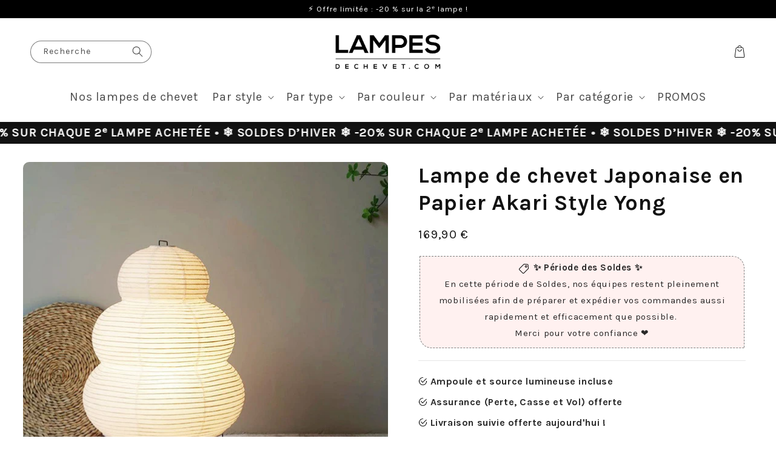

--- FILE ---
content_type: text/html; charset=utf-8
request_url: https://lampes-de-chevet.com/products/lampe-de-chevet-japonaise-en-papier-akari-noguchi-yong
body_size: 51651
content:
<!doctype html>
<html class="no-js" lang="fr">
  <head>
    <script src="//lampes-de-chevet.com/cdn/shop/files/pandectes-rules.js?v=10649155459970774587"></script>

    <meta name="google-site-verification" content="RqOVsFacWtNvDK9-EG9dNkbjgzjg080r0Icxnrz_BJs" />
    
    <!-- Google tag (gtag.js) -->
<script async src="https://www.googletagmanager.com/gtag/js?id=G-RJY496H608"></script>
<script>
  window.dataLayer = window.dataLayer || [];
  function gtag(){dataLayer.push(arguments);}
  gtag('js', new Date());

  gtag('config', 'G-RJY496H608');
</script>



    <meta charset="utf-8">
    <meta http-equiv="X-UA-Compatible" content="IE=edge">
    <meta name="viewport" content="width=device-width,initial-scale=1">
    <meta name="theme-color" content="">
    <link rel="canonical" href="https://lampes-de-chevet.com/products/lampe-de-chevet-japonaise-en-papier-akari-noguchi-yong">
    <link rel="preconnect" href="https://cdn.shopify.com" crossorigin><link rel="icon" type="image/png" href="//lampes-de-chevet.com/cdn/shop/files/favicon-ldc_ROND.png?crop=center&height=32&v=1658470020&width=32"><link rel="preconnect" href="https://fonts.shopifycdn.com" crossorigin><title>
      Lampe de chevet Japonaise en Papier Akari Noguchi Yong • Livraison Offerte
 &ndash; LampesDeChevet</title>

    
      <meta name="description" content="Cette lampe de chevet japonaise sublimera à coup sûr votre intérieur grâce à son style naturel et zen. Son abat-jour en papier diffuse une lumière homogène.">
    

    

<meta property="og:site_name" content="LampesDeChevet">
<meta property="og:url" content="https://lampes-de-chevet.com/products/lampe-de-chevet-japonaise-en-papier-akari-noguchi-yong">
<meta property="og:title" content="Lampe de chevet Japonaise en Papier Akari Noguchi Yong • Livraison Offerte">
<meta property="og:type" content="product">
<meta property="og:description" content="Cette lampe de chevet japonaise sublimera à coup sûr votre intérieur grâce à son style naturel et zen. Son abat-jour en papier diffuse une lumière homogène."><meta property="og:image" content="http://lampes-de-chevet.com/cdn/shop/products/lampe-de-chevet-japonaise-en-papier-akari-yong-269-757787.jpg?v=1676450417">
  <meta property="og:image:secure_url" content="https://lampes-de-chevet.com/cdn/shop/products/lampe-de-chevet-japonaise-en-papier-akari-yong-269-757787.jpg?v=1676450417">
  <meta property="og:image:width" content="800">
  <meta property="og:image:height" content="800"><meta property="og:price:amount" content="169,90">
  <meta property="og:price:currency" content="EUR"><meta name="twitter:card" content="summary_large_image">
<meta name="twitter:title" content="Lampe de chevet Japonaise en Papier Akari Noguchi Yong • Livraison Offerte">
<meta name="twitter:description" content="Cette lampe de chevet japonaise sublimera à coup sûr votre intérieur grâce à son style naturel et zen. Son abat-jour en papier diffuse une lumière homogène.">


    <!-- jQuery -->
    

    <script src="//lampes-de-chevet.com/cdn/shop/t/32/assets/global.js?v=87132624046711936851728475133" defer="defer"></script>
    
    <script>window.performance && window.performance.mark && window.performance.mark('shopify.content_for_header.start');</script><meta name="google-site-verification" content="RqOVsFacWtNvDK9-EG9dNkbjgzjg080r0Icxnrz_BJs">
<meta name="facebook-domain-verification" content="ophre16xjexsucmafyzyfiurz0g6bd">
<meta id="shopify-digital-wallet" name="shopify-digital-wallet" content="/62256185533/digital_wallets/dialog">
<meta name="shopify-checkout-api-token" content="8794e233c346c088034676cd4371ef3f">
<meta id="in-context-paypal-metadata" data-shop-id="62256185533" data-venmo-supported="false" data-environment="production" data-locale="fr_FR" data-paypal-v4="true" data-currency="EUR">
<link rel="alternate" type="application/json+oembed" href="https://lampes-de-chevet.com/products/lampe-de-chevet-japonaise-en-papier-akari-noguchi-yong.oembed">
<script async="async" src="/checkouts/internal/preloads.js?locale=fr-FR"></script>
<link rel="preconnect" href="https://shop.app" crossorigin="anonymous">
<script async="async" src="https://shop.app/checkouts/internal/preloads.js?locale=fr-FR&shop_id=62256185533" crossorigin="anonymous"></script>
<script id="shopify-features" type="application/json">{"accessToken":"8794e233c346c088034676cd4371ef3f","betas":["rich-media-storefront-analytics"],"domain":"lampes-de-chevet.com","predictiveSearch":true,"shopId":62256185533,"locale":"fr"}</script>
<script>var Shopify = Shopify || {};
Shopify.shop = "ac6754.myshopify.com";
Shopify.locale = "fr";
Shopify.currency = {"active":"EUR","rate":"1.0"};
Shopify.country = "FR";
Shopify.theme = {"name":"PROMO PRINTEMPS + Halloween - Lampes de chevet","id":173371097429,"schema_name":"Thème FullStack","schema_version":"1.0.3","theme_store_id":null,"role":"main"};
Shopify.theme.handle = "null";
Shopify.theme.style = {"id":null,"handle":null};
Shopify.cdnHost = "lampes-de-chevet.com/cdn";
Shopify.routes = Shopify.routes || {};
Shopify.routes.root = "/";</script>
<script type="module">!function(o){(o.Shopify=o.Shopify||{}).modules=!0}(window);</script>
<script>!function(o){function n(){var o=[];function n(){o.push(Array.prototype.slice.apply(arguments))}return n.q=o,n}var t=o.Shopify=o.Shopify||{};t.loadFeatures=n(),t.autoloadFeatures=n()}(window);</script>
<script>
  window.ShopifyPay = window.ShopifyPay || {};
  window.ShopifyPay.apiHost = "shop.app\/pay";
  window.ShopifyPay.redirectState = null;
</script>
<script id="shop-js-analytics" type="application/json">{"pageType":"product"}</script>
<script defer="defer" async type="module" src="//lampes-de-chevet.com/cdn/shopifycloud/shop-js/modules/v2/client.init-shop-cart-sync_BcDpqI9l.fr.esm.js"></script>
<script defer="defer" async type="module" src="//lampes-de-chevet.com/cdn/shopifycloud/shop-js/modules/v2/chunk.common_a1Rf5Dlz.esm.js"></script>
<script defer="defer" async type="module" src="//lampes-de-chevet.com/cdn/shopifycloud/shop-js/modules/v2/chunk.modal_Djra7sW9.esm.js"></script>
<script type="module">
  await import("//lampes-de-chevet.com/cdn/shopifycloud/shop-js/modules/v2/client.init-shop-cart-sync_BcDpqI9l.fr.esm.js");
await import("//lampes-de-chevet.com/cdn/shopifycloud/shop-js/modules/v2/chunk.common_a1Rf5Dlz.esm.js");
await import("//lampes-de-chevet.com/cdn/shopifycloud/shop-js/modules/v2/chunk.modal_Djra7sW9.esm.js");

  window.Shopify.SignInWithShop?.initShopCartSync?.({"fedCMEnabled":true,"windoidEnabled":true});

</script>
<script>
  window.Shopify = window.Shopify || {};
  if (!window.Shopify.featureAssets) window.Shopify.featureAssets = {};
  window.Shopify.featureAssets['shop-js'] = {"shop-cart-sync":["modules/v2/client.shop-cart-sync_BLrx53Hf.fr.esm.js","modules/v2/chunk.common_a1Rf5Dlz.esm.js","modules/v2/chunk.modal_Djra7sW9.esm.js"],"init-fed-cm":["modules/v2/client.init-fed-cm_C8SUwJ8U.fr.esm.js","modules/v2/chunk.common_a1Rf5Dlz.esm.js","modules/v2/chunk.modal_Djra7sW9.esm.js"],"shop-cash-offers":["modules/v2/client.shop-cash-offers_BBp_MjBM.fr.esm.js","modules/v2/chunk.common_a1Rf5Dlz.esm.js","modules/v2/chunk.modal_Djra7sW9.esm.js"],"shop-login-button":["modules/v2/client.shop-login-button_Dw6kG_iO.fr.esm.js","modules/v2/chunk.common_a1Rf5Dlz.esm.js","modules/v2/chunk.modal_Djra7sW9.esm.js"],"pay-button":["modules/v2/client.pay-button_BJDaAh68.fr.esm.js","modules/v2/chunk.common_a1Rf5Dlz.esm.js","modules/v2/chunk.modal_Djra7sW9.esm.js"],"shop-button":["modules/v2/client.shop-button_DBWL94V3.fr.esm.js","modules/v2/chunk.common_a1Rf5Dlz.esm.js","modules/v2/chunk.modal_Djra7sW9.esm.js"],"avatar":["modules/v2/client.avatar_BTnouDA3.fr.esm.js"],"init-windoid":["modules/v2/client.init-windoid_77FSIiws.fr.esm.js","modules/v2/chunk.common_a1Rf5Dlz.esm.js","modules/v2/chunk.modal_Djra7sW9.esm.js"],"init-shop-for-new-customer-accounts":["modules/v2/client.init-shop-for-new-customer-accounts_QoC3RJm9.fr.esm.js","modules/v2/client.shop-login-button_Dw6kG_iO.fr.esm.js","modules/v2/chunk.common_a1Rf5Dlz.esm.js","modules/v2/chunk.modal_Djra7sW9.esm.js"],"init-shop-email-lookup-coordinator":["modules/v2/client.init-shop-email-lookup-coordinator_D4ioGzPw.fr.esm.js","modules/v2/chunk.common_a1Rf5Dlz.esm.js","modules/v2/chunk.modal_Djra7sW9.esm.js"],"init-shop-cart-sync":["modules/v2/client.init-shop-cart-sync_BcDpqI9l.fr.esm.js","modules/v2/chunk.common_a1Rf5Dlz.esm.js","modules/v2/chunk.modal_Djra7sW9.esm.js"],"shop-toast-manager":["modules/v2/client.shop-toast-manager_B-eIbpHW.fr.esm.js","modules/v2/chunk.common_a1Rf5Dlz.esm.js","modules/v2/chunk.modal_Djra7sW9.esm.js"],"init-customer-accounts":["modules/v2/client.init-customer-accounts_BcBSUbIK.fr.esm.js","modules/v2/client.shop-login-button_Dw6kG_iO.fr.esm.js","modules/v2/chunk.common_a1Rf5Dlz.esm.js","modules/v2/chunk.modal_Djra7sW9.esm.js"],"init-customer-accounts-sign-up":["modules/v2/client.init-customer-accounts-sign-up_DvG__VHD.fr.esm.js","modules/v2/client.shop-login-button_Dw6kG_iO.fr.esm.js","modules/v2/chunk.common_a1Rf5Dlz.esm.js","modules/v2/chunk.modal_Djra7sW9.esm.js"],"shop-follow-button":["modules/v2/client.shop-follow-button_Dnx6fDH9.fr.esm.js","modules/v2/chunk.common_a1Rf5Dlz.esm.js","modules/v2/chunk.modal_Djra7sW9.esm.js"],"checkout-modal":["modules/v2/client.checkout-modal_BDH3MUqJ.fr.esm.js","modules/v2/chunk.common_a1Rf5Dlz.esm.js","modules/v2/chunk.modal_Djra7sW9.esm.js"],"shop-login":["modules/v2/client.shop-login_CV9Paj8R.fr.esm.js","modules/v2/chunk.common_a1Rf5Dlz.esm.js","modules/v2/chunk.modal_Djra7sW9.esm.js"],"lead-capture":["modules/v2/client.lead-capture_DGQOTB4e.fr.esm.js","modules/v2/chunk.common_a1Rf5Dlz.esm.js","modules/v2/chunk.modal_Djra7sW9.esm.js"],"payment-terms":["modules/v2/client.payment-terms_BQYK7nq4.fr.esm.js","modules/v2/chunk.common_a1Rf5Dlz.esm.js","modules/v2/chunk.modal_Djra7sW9.esm.js"]};
</script>
<script>(function() {
  var isLoaded = false;
  function asyncLoad() {
    if (isLoaded) return;
    isLoaded = true;
    var urls = ["https:\/\/reconvert-cdn.com\/assets\/js\/store_reconvert_node.js?shop=ac6754.myshopify.com","https:\/\/static.klaviyo.com\/onsite\/js\/klaviyo.js?company_id=StzMfq\u0026shop=ac6754.myshopify.com","https:\/\/static.klaviyo.com\/onsite\/js\/klaviyo.js?company_id=StzMfq\u0026shop=ac6754.myshopify.com","https:\/\/tms.trackingmore.net\/static\/js\/checkout.js?shop=ac6754.myshopify.com","https:\/\/app.1clickreferralapp.com\/1click_referrals.js?shop=ac6754.myshopify.com"];
    for (var i = 0; i < urls.length; i++) {
      var s = document.createElement('script');
      s.type = 'text/javascript';
      s.async = true;
      s.src = urls[i];
      var x = document.getElementsByTagName('script')[0];
      x.parentNode.insertBefore(s, x);
    }
  };
  if(window.attachEvent) {
    window.attachEvent('onload', asyncLoad);
  } else {
    window.addEventListener('load', asyncLoad, false);
  }
})();</script>
<script id="__st">var __st={"a":62256185533,"offset":3600,"reqid":"adde9d48-d160-4473-9a0e-0ec5cd25ff62-1769084302","pageurl":"lampes-de-chevet.com\/products\/lampe-de-chevet-japonaise-en-papier-akari-noguchi-yong","u":"274932f31244","p":"product","rtyp":"product","rid":7396833853629};</script>
<script>window.ShopifyPaypalV4VisibilityTracking = true;</script>
<script id="captcha-bootstrap">!function(){'use strict';const t='contact',e='account',n='new_comment',o=[[t,t],['blogs',n],['comments',n],[t,'customer']],c=[[e,'customer_login'],[e,'guest_login'],[e,'recover_customer_password'],[e,'create_customer']],r=t=>t.map((([t,e])=>`form[action*='/${t}']:not([data-nocaptcha='true']) input[name='form_type'][value='${e}']`)).join(','),a=t=>()=>t?[...document.querySelectorAll(t)].map((t=>t.form)):[];function s(){const t=[...o],e=r(t);return a(e)}const i='password',u='form_key',d=['recaptcha-v3-token','g-recaptcha-response','h-captcha-response',i],f=()=>{try{return window.sessionStorage}catch{return}},m='__shopify_v',_=t=>t.elements[u];function p(t,e,n=!1){try{const o=window.sessionStorage,c=JSON.parse(o.getItem(e)),{data:r}=function(t){const{data:e,action:n}=t;return t[m]||n?{data:e,action:n}:{data:t,action:n}}(c);for(const[e,n]of Object.entries(r))t.elements[e]&&(t.elements[e].value=n);n&&o.removeItem(e)}catch(o){console.error('form repopulation failed',{error:o})}}const l='form_type',E='cptcha';function T(t){t.dataset[E]=!0}const w=window,h=w.document,L='Shopify',v='ce_forms',y='captcha';let A=!1;((t,e)=>{const n=(g='f06e6c50-85a8-45c8-87d0-21a2b65856fe',I='https://cdn.shopify.com/shopifycloud/storefront-forms-hcaptcha/ce_storefront_forms_captcha_hcaptcha.v1.5.2.iife.js',D={infoText:'Protégé par hCaptcha',privacyText:'Confidentialité',termsText:'Conditions'},(t,e,n)=>{const o=w[L][v],c=o.bindForm;if(c)return c(t,g,e,D).then(n);var r;o.q.push([[t,g,e,D],n]),r=I,A||(h.body.append(Object.assign(h.createElement('script'),{id:'captcha-provider',async:!0,src:r})),A=!0)});var g,I,D;w[L]=w[L]||{},w[L][v]=w[L][v]||{},w[L][v].q=[],w[L][y]=w[L][y]||{},w[L][y].protect=function(t,e){n(t,void 0,e),T(t)},Object.freeze(w[L][y]),function(t,e,n,w,h,L){const[v,y,A,g]=function(t,e,n){const i=e?o:[],u=t?c:[],d=[...i,...u],f=r(d),m=r(i),_=r(d.filter((([t,e])=>n.includes(e))));return[a(f),a(m),a(_),s()]}(w,h,L),I=t=>{const e=t.target;return e instanceof HTMLFormElement?e:e&&e.form},D=t=>v().includes(t);t.addEventListener('submit',(t=>{const e=I(t);if(!e)return;const n=D(e)&&!e.dataset.hcaptchaBound&&!e.dataset.recaptchaBound,o=_(e),c=g().includes(e)&&(!o||!o.value);(n||c)&&t.preventDefault(),c&&!n&&(function(t){try{if(!f())return;!function(t){const e=f();if(!e)return;const n=_(t);if(!n)return;const o=n.value;o&&e.removeItem(o)}(t);const e=Array.from(Array(32),(()=>Math.random().toString(36)[2])).join('');!function(t,e){_(t)||t.append(Object.assign(document.createElement('input'),{type:'hidden',name:u})),t.elements[u].value=e}(t,e),function(t,e){const n=f();if(!n)return;const o=[...t.querySelectorAll(`input[type='${i}']`)].map((({name:t})=>t)),c=[...d,...o],r={};for(const[a,s]of new FormData(t).entries())c.includes(a)||(r[a]=s);n.setItem(e,JSON.stringify({[m]:1,action:t.action,data:r}))}(t,e)}catch(e){console.error('failed to persist form',e)}}(e),e.submit())}));const S=(t,e)=>{t&&!t.dataset[E]&&(n(t,e.some((e=>e===t))),T(t))};for(const o of['focusin','change'])t.addEventListener(o,(t=>{const e=I(t);D(e)&&S(e,y())}));const B=e.get('form_key'),M=e.get(l),P=B&&M;t.addEventListener('DOMContentLoaded',(()=>{const t=y();if(P)for(const e of t)e.elements[l].value===M&&p(e,B);[...new Set([...A(),...v().filter((t=>'true'===t.dataset.shopifyCaptcha))])].forEach((e=>S(e,t)))}))}(h,new URLSearchParams(w.location.search),n,t,e,['guest_login'])})(!0,!0)}();</script>
<script integrity="sha256-4kQ18oKyAcykRKYeNunJcIwy7WH5gtpwJnB7kiuLZ1E=" data-source-attribution="shopify.loadfeatures" defer="defer" src="//lampes-de-chevet.com/cdn/shopifycloud/storefront/assets/storefront/load_feature-a0a9edcb.js" crossorigin="anonymous"></script>
<script crossorigin="anonymous" defer="defer" src="//lampes-de-chevet.com/cdn/shopifycloud/storefront/assets/shopify_pay/storefront-65b4c6d7.js?v=20250812"></script>
<script data-source-attribution="shopify.dynamic_checkout.dynamic.init">var Shopify=Shopify||{};Shopify.PaymentButton=Shopify.PaymentButton||{isStorefrontPortableWallets:!0,init:function(){window.Shopify.PaymentButton.init=function(){};var t=document.createElement("script");t.src="https://lampes-de-chevet.com/cdn/shopifycloud/portable-wallets/latest/portable-wallets.fr.js",t.type="module",document.head.appendChild(t)}};
</script>
<script data-source-attribution="shopify.dynamic_checkout.buyer_consent">
  function portableWalletsHideBuyerConsent(e){var t=document.getElementById("shopify-buyer-consent"),n=document.getElementById("shopify-subscription-policy-button");t&&n&&(t.classList.add("hidden"),t.setAttribute("aria-hidden","true"),n.removeEventListener("click",e))}function portableWalletsShowBuyerConsent(e){var t=document.getElementById("shopify-buyer-consent"),n=document.getElementById("shopify-subscription-policy-button");t&&n&&(t.classList.remove("hidden"),t.removeAttribute("aria-hidden"),n.addEventListener("click",e))}window.Shopify?.PaymentButton&&(window.Shopify.PaymentButton.hideBuyerConsent=portableWalletsHideBuyerConsent,window.Shopify.PaymentButton.showBuyerConsent=portableWalletsShowBuyerConsent);
</script>
<script data-source-attribution="shopify.dynamic_checkout.cart.bootstrap">document.addEventListener("DOMContentLoaded",(function(){function t(){return document.querySelector("shopify-accelerated-checkout-cart, shopify-accelerated-checkout")}if(t())Shopify.PaymentButton.init();else{new MutationObserver((function(e,n){t()&&(Shopify.PaymentButton.init(),n.disconnect())})).observe(document.body,{childList:!0,subtree:!0})}}));
</script>
<link id="shopify-accelerated-checkout-styles" rel="stylesheet" media="screen" href="https://lampes-de-chevet.com/cdn/shopifycloud/portable-wallets/latest/accelerated-checkout-backwards-compat.css" crossorigin="anonymous">
<style id="shopify-accelerated-checkout-cart">
        #shopify-buyer-consent {
  margin-top: 1em;
  display: inline-block;
  width: 100%;
}

#shopify-buyer-consent.hidden {
  display: none;
}

#shopify-subscription-policy-button {
  background: none;
  border: none;
  padding: 0;
  text-decoration: underline;
  font-size: inherit;
  cursor: pointer;
}

#shopify-subscription-policy-button::before {
  box-shadow: none;
}

      </style>
<script id="sections-script" data-sections="header,footer" defer="defer" src="//lampes-de-chevet.com/cdn/shop/t/32/compiled_assets/scripts.js?v=3268"></script>
<script>window.performance && window.performance.mark && window.performance.mark('shopify.content_for_header.end');</script>


    <style data-shopify>
      @font-face {
  font-family: Karla;
  font-weight: 400;
  font-style: normal;
  font-display: swap;
  src: url("//lampes-de-chevet.com/cdn/fonts/karla/karla_n4.40497e07df527e6a50e58fb17ef1950c72f3e32c.woff2") format("woff2"),
       url("//lampes-de-chevet.com/cdn/fonts/karla/karla_n4.e9f6f9de321061073c6bfe03c28976ba8ce6ee18.woff") format("woff");
}

      @font-face {
  font-family: Karla;
  font-weight: 700;
  font-style: normal;
  font-display: swap;
  src: url("//lampes-de-chevet.com/cdn/fonts/karla/karla_n7.4358a847d4875593d69cfc3f8cc0b44c17b3ed03.woff2") format("woff2"),
       url("//lampes-de-chevet.com/cdn/fonts/karla/karla_n7.96e322f6d76ce794f25fa29e55d6997c3fb656b6.woff") format("woff");
}

      @font-face {
  font-family: Karla;
  font-weight: 400;
  font-style: italic;
  font-display: swap;
  src: url("//lampes-de-chevet.com/cdn/fonts/karla/karla_i4.2086039c16bcc3a78a72a2f7b471e3c4a7f873a6.woff2") format("woff2"),
       url("//lampes-de-chevet.com/cdn/fonts/karla/karla_i4.7b9f59841a5960c16fa2a897a0716c8ebb183221.woff") format("woff");
}

      @font-face {
  font-family: Karla;
  font-weight: 700;
  font-style: italic;
  font-display: swap;
  src: url("//lampes-de-chevet.com/cdn/fonts/karla/karla_i7.fe031cd65d6e02906286add4f6dda06afc2615f0.woff2") format("woff2"),
       url("//lampes-de-chevet.com/cdn/fonts/karla/karla_i7.816d4949fa7f7d79314595d7003eda5b44e959e3.woff") format("woff");
}

      @font-face {
  font-family: Karla;
  font-weight: 700;
  font-style: normal;
  font-display: swap;
  src: url("//lampes-de-chevet.com/cdn/fonts/karla/karla_n7.4358a847d4875593d69cfc3f8cc0b44c17b3ed03.woff2") format("woff2"),
       url("//lampes-de-chevet.com/cdn/fonts/karla/karla_n7.96e322f6d76ce794f25fa29e55d6997c3fb656b6.woff") format("woff");
}


      :root {
        --font-body-family: Karla, sans-serif;
        --font-body-style: normal;
        --font-body-weight: 400;
        --font-body-weight-bold: 700;

        --font-heading-family: Karla, sans-serif;
        --font-heading-style: normal;
        --font-heading-weight: 700;

        --font-body-scale: 1.0;
        --font-heading-scale: 1.2;

        --color-base-text: 18, 18, 18;
        --color-shadow: 18, 18, 18;
        --color-base-background-1: 255, 255, 255;
        --color-base-background-2: 249, 249, 249;
        --color-base-solid-button-labels: 255, 255, 255;
        --color-base-outline-button-labels: 18, 18, 18;
        --color-base-accent-1: 0, 0, 0;
        --color-base-accent-2: 221, 29, 29;
        --payment-terms-background-color: #ffffff;

        --gradient-base-background-1: #ffffff;
        --gradient-base-background-2: #f9f9f9;
        --gradient-base-accent-1: #000000;
        --gradient-base-accent-2: #dd1d1d;

        --media-padding: px;
        --media-border-opacity: 0.05;
        --media-border-width: 0px;
        --media-radius: 10px;
        --media-shadow-opacity: 0.0;
        --media-shadow-horizontal-offset: 0px;
        --media-shadow-vertical-offset: 4px;
        --media-shadow-blur-radius: 5px;
        --media-shadow-visible: 0;

        --page-width: 160rem;
        --page-width-margin: 0rem;

        --card-image-padding: 0.0rem;
        --card-corner-radius: 1.0rem;
        --card-text-alignment: left;
        --card-border-width: 0.0rem;
        --card-border-opacity: 0.1;
        --card-shadow-opacity: 0.0;
        --card-shadow-visible: 0;
        --card-shadow-horizontal-offset: 0.0rem;
        --card-shadow-vertical-offset: 0.4rem;
        --card-shadow-blur-radius: 0.5rem;

        --badge-corner-radius: 4.0rem;

        --popup-border-width: 1px;
        --popup-border-opacity: 0.1;
        --popup-corner-radius: 10px;
        --popup-shadow-opacity: 0.0;
        --popup-shadow-horizontal-offset: 0px;
        --popup-shadow-vertical-offset: 4px;
        --popup-shadow-blur-radius: 5px;

        --drawer-border-width: 1px;
        --drawer-border-opacity: 0.1;
        --drawer-shadow-opacity: 0.0;
        --drawer-shadow-horizontal-offset: 0px;
        --drawer-shadow-vertical-offset: 4px;
        --drawer-shadow-blur-radius: 5px;

        --spacing-sections-desktop: 0px;
        --spacing-sections-mobile: 0px;

        --grid-desktop-vertical-spacing: 12px;
        --grid-desktop-horizontal-spacing: 24px;
        --grid-mobile-vertical-spacing: 6px;
        --grid-mobile-horizontal-spacing: 12px;

        --text-boxes-border-opacity: 0.1;
        --text-boxes-border-width: 0px;
        --text-boxes-radius: 40px;
        --text-boxes-shadow-opacity: 0.0;
        --text-boxes-shadow-visible: 0;
        --text-boxes-shadow-horizontal-offset: 0px;
        --text-boxes-shadow-vertical-offset: 4px;
        --text-boxes-shadow-blur-radius: 5px;

        --buttons-radius: 0px;
        --buttons-radius-outset: 0px;
        --buttons-border-width: 1px;
        --buttons-border-opacity: 1.0;
        --buttons-shadow-opacity: 0.0;
        --buttons-shadow-visible: 0;
        --buttons-shadow-horizontal-offset: 6px;
        --buttons-shadow-vertical-offset: 8px;
        --buttons-shadow-blur-radius: 5px;
        --buttons-border-offset: 0px;

        --inputs-radius: 40px;
        --inputs-border-width: 1px;
        --inputs-border-opacity: 0.55;
        --inputs-shadow-opacity: 0.0;
        --inputs-shadow-horizontal-offset: 0px;
        --inputs-margin-offset: 0px;
        --inputs-shadow-vertical-offset: 4px;
        --inputs-shadow-blur-radius: 5px;
        --inputs-radius-outset: 41px;

        --variant-pills-radius: 0px;
        --variant-pills-border-width: 1px;
        --variant-pills-border-opacity: 0.15;
        --variant-pills-shadow-opacity: 0.05;
        --variant-pills-shadow-horizontal-offset: 0px;
        --variant-pills-shadow-vertical-offset: 4px;
        --variant-pills-shadow-blur-radius: 5px;
      }

      *,
      *::before,
      *::after {
        box-sizing: inherit;
      }

      html {
        box-sizing: border-box;
        font-size: calc(var(--font-body-scale) * 62.5%);
        height: 100%;
      }

      body {
        display: grid;
        grid-template-rows: auto auto 1fr auto;
        grid-template-columns: 100%;
        min-height: 100%;
        margin: 0;
        font-size: 1.5rem;
        letter-spacing: 0.06rem;
        line-height: calc(1 + 0.8 / var(--font-body-scale));
        font-family: var(--font-body-family);
        font-style: var(--font-body-style);
        font-weight: var(--font-body-weight);
      }

      @media screen and (min-width: 750px) {
        body {
          font-size: 1.6rem;
        }
      }

      /* Code personnalisé ~ CSS */
      
    </style>

    <link href="//lampes-de-chevet.com/cdn/shop/t/32/assets/base.css?v=158874981993574480711728475133" rel="stylesheet" type="text/css" media="all" />
<link rel="preload" as="font" href="//lampes-de-chevet.com/cdn/fonts/karla/karla_n4.40497e07df527e6a50e58fb17ef1950c72f3e32c.woff2" type="font/woff2" crossorigin><link rel="preload" as="font" href="//lampes-de-chevet.com/cdn/fonts/karla/karla_n7.4358a847d4875593d69cfc3f8cc0b44c17b3ed03.woff2" type="font/woff2" crossorigin><link rel="stylesheet" href="//lampes-de-chevet.com/cdn/shop/t/32/assets/component-predictive-search.css?v=165644661289088488651728475133" media="print" onload="this.media='all'"><script>document.documentElement.className = document.documentElement.className.replace('no-js', 'js');
    if (Shopify.designMode) {
      document.documentElement.classList.add('shopify-design-mode');
    }
    </script>

    <!-- Code personnalisé ~ Javascript -->
    

    <!-- Code personnalisé ~ Head -->
    

    <!-- 🔵 Facebook Ads -->
    <script>
      !function(f,b,e,v,n,t,s)
      {if(f.fbq)return;n=f.fbq=function(){n.callMethod?
      n.callMethod.apply(n,arguments):n.queue.push(arguments)};
      if(!f._fbq)f._fbq=n;n.push=n;n.loaded=!0;n.version='2.0';
      n.queue=[];t=b.createElement(e);t.async=!0;
      t.src=v;s=b.getElementsByTagName(e)[0];
      s.parentNode.insertBefore(t,s)}(window, document,'script',
      'https://connect.facebook.net/en_US/fbevents.js');
      fbq('init', '366497704869869');
      fbq('track', 'AddToWishlist');
    </script>
    <noscript><img height="1" width="1" style="display:none"
      src="https://www.facebook.com/tr?id=366497704869869&ev=PageView&noscript=1"
    /></noscript>
    
  
<script>
    
    
    
    
    var gsf_conversion_data = {page_type : 'product', event : 'view_item', data : {product_data : [{variant_id : 42481829347517, product_id : 7396833853629, name : "Lampe de chevet Japonaise en Papier Akari Style Yong", price : "169.90", currency : "EUR", sku : "2303212577", brand : "LampesDeChevet", variant : "Default Title", category : "", quantity : "-25" }], total_price : "169.90", shop_currency : "EUR"}};
    
</script>
<!-- BEGIN app block: shopify://apps/pandectes-gdpr/blocks/banner/58c0baa2-6cc1-480c-9ea6-38d6d559556a -->
  
    
      <!-- TCF is active, scripts are loaded above -->
      
      <script>
        
          window.PandectesSettings = {"store":{"id":62256185533,"plan":"plus","theme":"PROMO PRINTEMPS + Halloween - Lampes de chevet","primaryLocale":"fr","adminMode":false,"headless":false,"storefrontRootDomain":"","checkoutRootDomain":"","storefrontAccessToken":""},"tsPublished":1741767021,"declaration":{"declDays":"","declName":"","declPath":"","declType":"","isActive":false,"showType":true,"declHours":"","declYears":"","declDomain":"","declMonths":"","declMinutes":"","declPurpose":"","declSeconds":"","declSession":"","showPurpose":false,"declProvider":"","showProvider":true,"declIntroText":"","declRetention":"","declFirstParty":"","declThirdParty":"","showDateGenerated":true},"language":{"unpublished":[],"languageMode":"Single","fallbackLanguage":"fr","languageDetection":"locale","languagesSupported":[]},"texts":{"managed":{"headerText":{"fr":"Nous respectons votre vie privée"},"consentText":{"fr":"Ce site utilise des cookies pour vous garantir la meilleure expérience et personnaliser les annonces."},"linkText":{"fr":"Apprendre encore plus"},"imprintText":{"fr":"Imprimer"},"allowButtonText":{"fr":"J'accepte"},"denyButtonText":{"fr":"Déclin"},"dismissButtonText":{"fr":"D'accord"},"leaveSiteButtonText":{"fr":"Quitter ce site"},"preferencesButtonText":{"fr":"Préférences"},"cookiePolicyText":{"fr":"Politique de cookies"},"preferencesPopupTitleText":{"fr":"Gérer les préférences de consentement"},"preferencesPopupIntroText":{"fr":"Nous utilisons des cookies pour optimiser les fonctionnalités du site Web, analyser les performances et vous offrir une expérience personnalisée. Certains cookies sont indispensables au bon fonctionnement et au bon fonctionnement du site. Ces cookies ne peuvent pas être désactivés. Dans cette fenêtre, vous pouvez gérer votre préférence de cookies."},"preferencesPopupSaveButtonText":{"fr":"Enregistrer les préférences"},"preferencesPopupCloseButtonText":{"fr":"proche"},"preferencesPopupAcceptAllButtonText":{"fr":"Accepter tout"},"preferencesPopupRejectAllButtonText":{"fr":"Tout rejeter"},"cookiesDetailsText":{"fr":"Détails des cookies"},"preferencesPopupAlwaysAllowedText":{"fr":"Toujours activé"},"accessSectionParagraphText":{"fr":"Vous avez le droit de pouvoir accéder à vos données à tout moment."},"accessSectionTitleText":{"fr":"Portabilité des données"},"accessSectionAccountInfoActionText":{"fr":"Données personnelles"},"accessSectionDownloadReportActionText":{"fr":"Tout télécharger"},"accessSectionGDPRRequestsActionText":{"fr":"Demandes des personnes concernées"},"accessSectionOrdersRecordsActionText":{"fr":"Ordres"},"rectificationSectionParagraphText":{"fr":"Vous avez le droit de demander la mise à jour de vos données chaque fois que vous le jugez approprié."},"rectificationSectionTitleText":{"fr":"Rectification des données"},"rectificationCommentPlaceholder":{"fr":"Décrivez ce que vous souhaitez mettre à jour"},"rectificationCommentValidationError":{"fr":"Un commentaire est requis"},"rectificationSectionEditAccountActionText":{"fr":"Demander une mise à jour"},"erasureSectionTitleText":{"fr":"Droit à l'oubli"},"erasureSectionParagraphText":{"fr":"Vous avez le droit de demander que toutes vos données soient effacées. Après cela, vous ne pourrez plus accéder à votre compte."},"erasureSectionRequestDeletionActionText":{"fr":"Demander la suppression des données personnelles"},"consentDate":{"fr":"Date de consentement"},"consentId":{"fr":"ID de consentement"},"consentSectionChangeConsentActionText":{"fr":"Modifier la préférence de consentement"},"consentSectionConsentedText":{"fr":"Vous avez consenti à la politique de cookies de ce site Web sur"},"consentSectionNoConsentText":{"fr":"Vous n'avez pas consenti à la politique de cookies de ce site Web."},"consentSectionTitleText":{"fr":"Votre consentement aux cookies"},"consentStatus":{"fr":"Préférence de consentement"},"confirmationFailureMessage":{"fr":"Votre demande n'a pas été vérifiée. Veuillez réessayer et si le problème persiste, contactez le propriétaire du magasin pour obtenir de l'aide"},"confirmationFailureTitle":{"fr":"Un problème est survenu"},"confirmationSuccessMessage":{"fr":"Nous reviendrons rapidement vers vous quant à votre demande."},"confirmationSuccessTitle":{"fr":"Votre demande est vérifiée"},"guestsSupportEmailFailureMessage":{"fr":"Votre demande n'a pas été soumise. Veuillez réessayer et si le problème persiste, contactez le propriétaire du magasin pour obtenir de l'aide."},"guestsSupportEmailFailureTitle":{"fr":"Un problème est survenu"},"guestsSupportEmailPlaceholder":{"fr":"Adresse e-mail"},"guestsSupportEmailSuccessMessage":{"fr":"Si vous êtes inscrit en tant que client de ce magasin, vous recevrez bientôt un e-mail avec des instructions sur la marche à suivre."},"guestsSupportEmailSuccessTitle":{"fr":"Merci pour votre requête"},"guestsSupportEmailValidationError":{"fr":"L'email n'est pas valide"},"guestsSupportInfoText":{"fr":"Veuillez vous connecter avec votre compte client pour continuer."},"submitButton":{"fr":"Soumettre"},"submittingButton":{"fr":"Soumission..."},"cancelButton":{"fr":"Annuler"},"declIntroText":{"fr":"Nous utilisons des cookies pour optimiser les fonctionnalités du site Web, analyser les performances et vous offrir une expérience personnalisée. Certains cookies sont indispensables au bon fonctionnement et au bon fonctionnement du site Web. Ces cookies ne peuvent pas être désactivés. Dans cette fenêtre, vous pouvez gérer vos préférences en matière de cookies."},"declName":{"fr":"Nom"},"declPurpose":{"fr":"But"},"declType":{"fr":"Type"},"declRetention":{"fr":"Rétention"},"declProvider":{"fr":"Fournisseur"},"declFirstParty":{"fr":"Première partie"},"declThirdParty":{"fr":"Tierce partie"},"declSeconds":{"fr":"secondes"},"declMinutes":{"fr":"minutes"},"declHours":{"fr":"heures"},"declDays":{"fr":"jours"},"declMonths":{"fr":"mois"},"declYears":{"fr":"années"},"declSession":{"fr":"Session"},"declDomain":{"fr":"Domaine"},"declPath":{"fr":"Chemin"}},"categories":{"strictlyNecessaryCookiesTitleText":{"fr":"Cookies strictement nécessaires"},"strictlyNecessaryCookiesDescriptionText":{"fr":"Ces cookies sont essentiels pour vous permettre de vous déplacer sur le site Web et d'utiliser ses fonctionnalités, telles que l'accès aux zones sécurisées du site Web. Le site Web ne peut pas fonctionner correctement sans ces cookies."},"functionalityCookiesTitleText":{"fr":"Cookies fonctionnels"},"functionalityCookiesDescriptionText":{"fr":"Ces cookies permettent au site de fournir des fonctionnalités et une personnalisation améliorées. Ils peuvent être définis par nous ou par des fournisseurs tiers dont nous avons ajouté les services à nos pages. Si vous n'autorisez pas ces cookies, certains ou tous ces services peuvent ne pas fonctionner correctement."},"performanceCookiesTitleText":{"fr":"Cookies de performances"},"performanceCookiesDescriptionText":{"fr":"Ces cookies nous permettent de surveiller et d'améliorer les performances de notre site Web. Par exemple, ils nous permettent de compter les visites, d'identifier les sources de trafic et de voir quelles parties du site sont les plus populaires."},"targetingCookiesTitleText":{"fr":"Ciblage des cookies"},"targetingCookiesDescriptionText":{"fr":"Ces cookies peuvent être installés via notre site par nos partenaires publicitaires. Ils peuvent être utilisés par ces sociétés pour établir un profil de vos intérêts et vous montrer des publicités pertinentes sur d'autres sites. Ils ne stockent pas directement d'informations personnelles, mais sont basés sur l'identification unique de votre navigateur et de votre appareil Internet. Si vous n'autorisez pas ces cookies, vous bénéficierez d'une publicité moins ciblée."},"unclassifiedCookiesTitleText":{"fr":"Cookies non classés"},"unclassifiedCookiesDescriptionText":{"fr":"Les cookies non classés sont des cookies que nous sommes en train de classer avec les fournisseurs de cookies individuels."}},"auto":{}},"library":{"previewMode":false,"fadeInTimeout":0,"defaultBlocked":0,"showLink":true,"showImprintLink":false,"showGoogleLink":true,"enabled":true,"cookie":{"expiryDays":365,"secure":true,"domain":""},"dismissOnScroll":false,"dismissOnWindowClick":false,"dismissOnTimeout":false,"palette":{"popup":{"background":"#FFFFFF","backgroundForCalculations":{"a":1,"b":255,"g":255,"r":255},"text":"#000000"},"button":{"background":"transparent","backgroundForCalculations":{"a":1,"b":255,"g":255,"r":255},"text":"#000000","textForCalculation":{"a":1,"b":0,"g":0,"r":0},"border":"#000000"}},"content":{"href":"/policies/privacy-policy","imprintHref":"","close":"&#10005;","target":"","logo":"<img class=\"cc-banner-logo\" style=\"max-height: 40px;\" src=\"https://ac6754.myshopify.com/cdn/shop/files/pandectes-banner-logo.png\" alt=\"logo\" />"},"window":"<div role=\"dialog\" aria-live=\"polite\" aria-label=\"cookieconsent\" aria-describedby=\"cookieconsent:desc\" id=\"pandectes-banner\" class=\"cc-window-wrapper cc-bottom-wrapper\"><div class=\"pd-cookie-banner-window cc-window {{classes}}\"><!--googleoff: all-->{{children}}<!--googleon: all--></div></div>","compliance":{"custom":"<div class=\"cc-compliance cc-highlight\">{{preferences}}{{allow}}{{deny}}</div>"},"type":"custom","layouts":{"basic":"{{logo}}{{messagelink}}{{compliance}}{{close}}"},"position":"bottom","theme":"wired","revokable":true,"animateRevokable":false,"revokableReset":false,"revokableLogoUrl":"https://ac6754.myshopify.com/cdn/shop/files/pandectes-reopen-logo.png","revokablePlacement":"bottom-left","revokableMarginHorizontal":15,"revokableMarginVertical":15,"static":false,"autoAttach":true,"hasTransition":true,"blacklistPage":[""],"elements":{"close":"<button aria-label=\"dismiss cookie message\" type=\"button\" tabindex=\"0\" class=\"cc-close\">{{close}}</button>","dismiss":"<button aria-label=\"dismiss cookie message\" type=\"button\" tabindex=\"0\" class=\"cc-btn cc-btn-decision cc-dismiss\">{{dismiss}}</button>","allow":"<button aria-label=\"allow cookies\" type=\"button\" tabindex=\"0\" class=\"cc-btn cc-btn-decision cc-allow\">{{allow}}</button>","deny":"<button aria-label=\"deny cookies\" type=\"button\" tabindex=\"0\" class=\"cc-btn cc-btn-decision cc-deny\">{{deny}}</button>","preferences":"<button aria-label=\"settings cookies\" tabindex=\"0\" type=\"button\" class=\"cc-btn cc-settings\" onclick=\"Pandectes.fn.openPreferences()\">{{preferences}}</button>"}},"geolocation":{"auOnly":false,"brOnly":false,"caOnly":false,"chOnly":false,"euOnly":false,"jpOnly":false,"nzOnly":false,"thOnly":false,"zaOnly":false,"canadaOnly":false,"globalVisibility":true},"dsr":{"guestsSupport":false,"accessSectionDownloadReportAuto":false},"banner":{"resetTs":1741721188,"extraCss":"        .cc-banner-logo {max-width: 24em!important;}    @media(min-width: 768px) {.cc-window.cc-floating{max-width: 24em!important;width: 24em!important;}}    .cc-message, .pd-cookie-banner-window .cc-header, .cc-logo {text-align: left}    .cc-window-wrapper{z-index: 2147483647;}    .cc-window{z-index: 2147483647;font-family: inherit;}    .pd-cookie-banner-window .cc-header{font-family: inherit;}    .pd-cp-ui{font-family: inherit; background-color: #FFFFFF;color:#000000;}    button.pd-cp-btn, a.pd-cp-btn{}    input + .pd-cp-preferences-slider{background-color: rgba(0, 0, 0, 0.3)}    .pd-cp-scrolling-section::-webkit-scrollbar{background-color: rgba(0, 0, 0, 0.3)}    input:checked + .pd-cp-preferences-slider{background-color: rgba(0, 0, 0, 1)}    .pd-cp-scrolling-section::-webkit-scrollbar-thumb {background-color: rgba(0, 0, 0, 1)}    .pd-cp-ui-close{color:#000000;}    .pd-cp-preferences-slider:before{background-color: #FFFFFF}    .pd-cp-title:before {border-color: #000000!important}    .pd-cp-preferences-slider{background-color:#000000}    .pd-cp-toggle{color:#000000!important}    @media(max-width:699px) {.pd-cp-ui-close-top svg {fill: #000000}}    .pd-cp-toggle:hover,.pd-cp-toggle:visited,.pd-cp-toggle:active{color:#000000!important}    .pd-cookie-banner-window {box-shadow: 0 0 18px rgb(0 0 0 / 20%);}  ","customJavascript":{"useButtons":true},"showPoweredBy":false,"logoHeight":40,"revokableTrigger":false,"hybridStrict":false,"cookiesBlockedByDefault":"0","isActive":true,"implicitSavePreferences":false,"cookieIcon":false,"blockBots":false,"showCookiesDetails":true,"hasTransition":true,"blockingPage":false,"showOnlyLandingPage":false,"leaveSiteUrl":"https://pandectes.io","linkRespectStoreLang":false},"cookies":{"0":[{"name":"keep_alive","type":"http","domain":"lampes-de-chevet.com","path":"/","provider":"Shopify","firstParty":true,"retention":"30 minute(s)","expires":30,"unit":"declMinutes","purpose":{"fr":"Utilisé en relation avec la localisation de l'acheteur."}},{"name":"locale_bar_accepted","type":"http","domain":"lampes-de-chevet.com","path":"/","provider":"Shopify","firstParty":true,"retention":"Session","expires":-55,"unit":"declYears","purpose":{"fr":"Ce cookie est fourni par l&#39;application Géolocalisation et permet de charger la barre."}},{"name":"localization","type":"http","domain":"lampes-de-chevet.com","path":"/","provider":"Shopify","firstParty":true,"retention":"1 year(s)","expires":1,"unit":"declYears","purpose":{"fr":"Localisation de boutique Shopify"}},{"name":"secure_customer_sig","type":"http","domain":"lampes-de-chevet.com","path":"/","provider":"Shopify","firstParty":true,"retention":"1 year(s)","expires":1,"unit":"declYears","purpose":{"fr":"Utilisé en relation avec la connexion client."}},{"name":"_tracking_consent","type":"http","domain":".lampes-de-chevet.com","path":"/","provider":"Shopify","firstParty":true,"retention":"1 year(s)","expires":1,"unit":"declYears","purpose":{"fr":"Préférences de suivi."}},{"name":"shopify_pay_redirect","type":"http","domain":"lampes-de-chevet.com","path":"/","provider":"Shopify","firstParty":true,"retention":"1 hour(s)","expires":1,"unit":"declHours","purpose":{"fr":"Le cookie est nécessaire pour la fonction de paiement et de paiement sécurisé sur le site Web. Cette fonction est fournie par shopify.com."}}],"1":[],"2":[{"name":"_ga","type":"http","domain":".lampes-de-chevet.com","path":"/","provider":"Google","firstParty":true,"retention":"1 year(s)","expires":1,"unit":"declYears","purpose":{"fr":"Le cookie est défini par Google Analytics avec une fonctionnalité inconnue"}},{"name":"_gid","type":"http","domain":".lampes-de-chevet.com","path":"/","provider":"Google","firstParty":true,"retention":"1 day(s)","expires":1,"unit":"declDays","purpose":{"fr":"Le cookie est placé par Google Analytics pour compter et suivre les pages vues."}},{"name":"_gat_*","type":"http","domain":".lampes-de-chevet.com","path":"/","provider":"Google","firstParty":true,"retention":"1 minute(s)","expires":1,"unit":"declMinutes","purpose":{"fr":""}},{"name":"_ga_*","type":"http","domain":".lampes-de-chevet.com","path":"/","provider":"Google","firstParty":true,"retention":"1 year(s)","expires":1,"unit":"declYears","purpose":{"fr":""}}],"4":[{"name":"_fbp","type":"http","domain":".lampes-de-chevet.com","path":"/","provider":"Facebook","firstParty":true,"retention":"3 month(s)","expires":3,"unit":"declMonths","purpose":{"fr":"Le cookie est placé par Facebook pour suivre les visites sur les sites Web."}}],"8":[{"name":"wpm-test-cookie","type":"http","domain":"com","path":"/","provider":"Unknown","firstParty":false,"retention":"Session","expires":1,"unit":"declSeconds","purpose":{"fr":""}},{"name":"wpm-test-cookie","type":"http","domain":"lampes-de-chevet.com","path":"/","provider":"Unknown","firstParty":true,"retention":"Session","expires":1,"unit":"declSeconds","purpose":{"fr":""}}]},"blocker":{"isActive":false,"googleConsentMode":{"id":"","analyticsId":"","adwordsId":"","isActive":true,"adStorageCategory":4,"analyticsStorageCategory":2,"personalizationStorageCategory":1,"functionalityStorageCategory":1,"customEvent":false,"securityStorageCategory":0,"redactData":false,"urlPassthrough":false,"dataLayerProperty":"dataLayer","waitForUpdate":500,"useNativeChannel":false,"debugMode":false},"facebookPixel":{"id":"","isActive":false,"ldu":false},"microsoft":{"isActive":false,"uetTags":""},"rakuten":{"isActive":false,"cmp":false,"ccpa":false},"klaviyoIsActive":false,"gpcIsActive":true,"defaultBlocked":0,"patterns":{"whiteList":[],"blackList":{"1":[],"2":[],"4":[],"8":[]},"iframesWhiteList":[],"iframesBlackList":{"1":[],"2":[],"4":[],"8":[]},"beaconsWhiteList":[],"beaconsBlackList":{"1":[],"2":[],"4":[],"8":[]}}}};
        
        window.addEventListener('DOMContentLoaded', function(){
          const script = document.createElement('script');
          
            script.src = "https://cdn.shopify.com/extensions/019be439-d987-77f1-acec-51375980d6df/gdpr-241/assets/pandectes-core.js";
          
          script.defer = true;
          document.body.appendChild(script);
        })
      </script>
    
  


<!-- END app block --><!-- BEGIN app block: shopify://apps/klaviyo-email-marketing-sms/blocks/klaviyo-onsite-embed/2632fe16-c075-4321-a88b-50b567f42507 -->












  <script async src="https://static.klaviyo.com/onsite/js/StzMfq/klaviyo.js?company_id=StzMfq"></script>
  <script>!function(){if(!window.klaviyo){window._klOnsite=window._klOnsite||[];try{window.klaviyo=new Proxy({},{get:function(n,i){return"push"===i?function(){var n;(n=window._klOnsite).push.apply(n,arguments)}:function(){for(var n=arguments.length,o=new Array(n),w=0;w<n;w++)o[w]=arguments[w];var t="function"==typeof o[o.length-1]?o.pop():void 0,e=new Promise((function(n){window._klOnsite.push([i].concat(o,[function(i){t&&t(i),n(i)}]))}));return e}}})}catch(n){window.klaviyo=window.klaviyo||[],window.klaviyo.push=function(){var n;(n=window._klOnsite).push.apply(n,arguments)}}}}();</script>

  
    <script id="viewed_product">
      if (item == null) {
        var _learnq = _learnq || [];

        var MetafieldReviews = null
        var MetafieldYotpoRating = null
        var MetafieldYotpoCount = null
        var MetafieldLooxRating = null
        var MetafieldLooxCount = null
        var okendoProduct = null
        var okendoProductReviewCount = null
        var okendoProductReviewAverageValue = null
        try {
          // The following fields are used for Customer Hub recently viewed in order to add reviews.
          // This information is not part of __kla_viewed. Instead, it is part of __kla_viewed_reviewed_items
          MetafieldReviews = {};
          MetafieldYotpoRating = null
          MetafieldYotpoCount = null
          MetafieldLooxRating = null
          MetafieldLooxCount = null

          okendoProduct = null
          // If the okendo metafield is not legacy, it will error, which then requires the new json formatted data
          if (okendoProduct && 'error' in okendoProduct) {
            okendoProduct = null
          }
          okendoProductReviewCount = okendoProduct ? okendoProduct.reviewCount : null
          okendoProductReviewAverageValue = okendoProduct ? okendoProduct.reviewAverageValue : null
        } catch (error) {
          console.error('Error in Klaviyo onsite reviews tracking:', error);
        }

        var item = {
          Name: "Lampe de chevet Japonaise en Papier Akari Style Yong",
          ProductID: 7396833853629,
          Categories: ["Bestsellers","Lampe de chevet Blanche","Lampe de chevet Bohème","Lampe de chevet Japonaise","Lampe de chevet luxe","Lampe de chevet Métal","Lampe de chevet pour Chambre Adulte","Lampe à poser","Nos lampes de chevet"],
          ImageURL: "https://lampes-de-chevet.com/cdn/shop/products/lampe-de-chevet-japonaise-en-papier-akari-yong-269-757787_grande.jpg?v=1676450417",
          URL: "https://lampes-de-chevet.com/products/lampe-de-chevet-japonaise-en-papier-akari-noguchi-yong",
          Brand: "LampesDeChevet",
          Price: "169,90 €",
          Value: "169,90",
          CompareAtPrice: "0,00 €"
        };
        _learnq.push(['track', 'Viewed Product', item]);
        _learnq.push(['trackViewedItem', {
          Title: item.Name,
          ItemId: item.ProductID,
          Categories: item.Categories,
          ImageUrl: item.ImageURL,
          Url: item.URL,
          Metadata: {
            Brand: item.Brand,
            Price: item.Price,
            Value: item.Value,
            CompareAtPrice: item.CompareAtPrice
          },
          metafields:{
            reviews: MetafieldReviews,
            yotpo:{
              rating: MetafieldYotpoRating,
              count: MetafieldYotpoCount,
            },
            loox:{
              rating: MetafieldLooxRating,
              count: MetafieldLooxCount,
            },
            okendo: {
              rating: okendoProductReviewAverageValue,
              count: okendoProductReviewCount,
            }
          }
        }]);
      }
    </script>
  




  <script>
    window.klaviyoReviewsProductDesignMode = false
  </script>







<!-- END app block --><link href="https://monorail-edge.shopifysvc.com" rel="dns-prefetch">
<script>(function(){if ("sendBeacon" in navigator && "performance" in window) {try {var session_token_from_headers = performance.getEntriesByType('navigation')[0].serverTiming.find(x => x.name == '_s').description;} catch {var session_token_from_headers = undefined;}var session_cookie_matches = document.cookie.match(/_shopify_s=([^;]*)/);var session_token_from_cookie = session_cookie_matches && session_cookie_matches.length === 2 ? session_cookie_matches[1] : "";var session_token = session_token_from_headers || session_token_from_cookie || "";function handle_abandonment_event(e) {var entries = performance.getEntries().filter(function(entry) {return /monorail-edge.shopifysvc.com/.test(entry.name);});if (!window.abandonment_tracked && entries.length === 0) {window.abandonment_tracked = true;var currentMs = Date.now();var navigation_start = performance.timing.navigationStart;var payload = {shop_id: 62256185533,url: window.location.href,navigation_start,duration: currentMs - navigation_start,session_token,page_type: "product"};window.navigator.sendBeacon("https://monorail-edge.shopifysvc.com/v1/produce", JSON.stringify({schema_id: "online_store_buyer_site_abandonment/1.1",payload: payload,metadata: {event_created_at_ms: currentMs,event_sent_at_ms: currentMs}}));}}window.addEventListener('pagehide', handle_abandonment_event);}}());</script>
<script id="web-pixels-manager-setup">(function e(e,d,r,n,o){if(void 0===o&&(o={}),!Boolean(null===(a=null===(i=window.Shopify)||void 0===i?void 0:i.analytics)||void 0===a?void 0:a.replayQueue)){var i,a;window.Shopify=window.Shopify||{};var t=window.Shopify;t.analytics=t.analytics||{};var s=t.analytics;s.replayQueue=[],s.publish=function(e,d,r){return s.replayQueue.push([e,d,r]),!0};try{self.performance.mark("wpm:start")}catch(e){}var l=function(){var e={modern:/Edge?\/(1{2}[4-9]|1[2-9]\d|[2-9]\d{2}|\d{4,})\.\d+(\.\d+|)|Firefox\/(1{2}[4-9]|1[2-9]\d|[2-9]\d{2}|\d{4,})\.\d+(\.\d+|)|Chrom(ium|e)\/(9{2}|\d{3,})\.\d+(\.\d+|)|(Maci|X1{2}).+ Version\/(15\.\d+|(1[6-9]|[2-9]\d|\d{3,})\.\d+)([,.]\d+|)( \(\w+\)|)( Mobile\/\w+|) Safari\/|Chrome.+OPR\/(9{2}|\d{3,})\.\d+\.\d+|(CPU[ +]OS|iPhone[ +]OS|CPU[ +]iPhone|CPU IPhone OS|CPU iPad OS)[ +]+(15[._]\d+|(1[6-9]|[2-9]\d|\d{3,})[._]\d+)([._]\d+|)|Android:?[ /-](13[3-9]|1[4-9]\d|[2-9]\d{2}|\d{4,})(\.\d+|)(\.\d+|)|Android.+Firefox\/(13[5-9]|1[4-9]\d|[2-9]\d{2}|\d{4,})\.\d+(\.\d+|)|Android.+Chrom(ium|e)\/(13[3-9]|1[4-9]\d|[2-9]\d{2}|\d{4,})\.\d+(\.\d+|)|SamsungBrowser\/([2-9]\d|\d{3,})\.\d+/,legacy:/Edge?\/(1[6-9]|[2-9]\d|\d{3,})\.\d+(\.\d+|)|Firefox\/(5[4-9]|[6-9]\d|\d{3,})\.\d+(\.\d+|)|Chrom(ium|e)\/(5[1-9]|[6-9]\d|\d{3,})\.\d+(\.\d+|)([\d.]+$|.*Safari\/(?![\d.]+ Edge\/[\d.]+$))|(Maci|X1{2}).+ Version\/(10\.\d+|(1[1-9]|[2-9]\d|\d{3,})\.\d+)([,.]\d+|)( \(\w+\)|)( Mobile\/\w+|) Safari\/|Chrome.+OPR\/(3[89]|[4-9]\d|\d{3,})\.\d+\.\d+|(CPU[ +]OS|iPhone[ +]OS|CPU[ +]iPhone|CPU IPhone OS|CPU iPad OS)[ +]+(10[._]\d+|(1[1-9]|[2-9]\d|\d{3,})[._]\d+)([._]\d+|)|Android:?[ /-](13[3-9]|1[4-9]\d|[2-9]\d{2}|\d{4,})(\.\d+|)(\.\d+|)|Mobile Safari.+OPR\/([89]\d|\d{3,})\.\d+\.\d+|Android.+Firefox\/(13[5-9]|1[4-9]\d|[2-9]\d{2}|\d{4,})\.\d+(\.\d+|)|Android.+Chrom(ium|e)\/(13[3-9]|1[4-9]\d|[2-9]\d{2}|\d{4,})\.\d+(\.\d+|)|Android.+(UC? ?Browser|UCWEB|U3)[ /]?(15\.([5-9]|\d{2,})|(1[6-9]|[2-9]\d|\d{3,})\.\d+)\.\d+|SamsungBrowser\/(5\.\d+|([6-9]|\d{2,})\.\d+)|Android.+MQ{2}Browser\/(14(\.(9|\d{2,})|)|(1[5-9]|[2-9]\d|\d{3,})(\.\d+|))(\.\d+|)|K[Aa][Ii]OS\/(3\.\d+|([4-9]|\d{2,})\.\d+)(\.\d+|)/},d=e.modern,r=e.legacy,n=navigator.userAgent;return n.match(d)?"modern":n.match(r)?"legacy":"unknown"}(),u="modern"===l?"modern":"legacy",c=(null!=n?n:{modern:"",legacy:""})[u],f=function(e){return[e.baseUrl,"/wpm","/b",e.hashVersion,"modern"===e.buildTarget?"m":"l",".js"].join("")}({baseUrl:d,hashVersion:r,buildTarget:u}),m=function(e){var d=e.version,r=e.bundleTarget,n=e.surface,o=e.pageUrl,i=e.monorailEndpoint;return{emit:function(e){var a=e.status,t=e.errorMsg,s=(new Date).getTime(),l=JSON.stringify({metadata:{event_sent_at_ms:s},events:[{schema_id:"web_pixels_manager_load/3.1",payload:{version:d,bundle_target:r,page_url:o,status:a,surface:n,error_msg:t},metadata:{event_created_at_ms:s}}]});if(!i)return console&&console.warn&&console.warn("[Web Pixels Manager] No Monorail endpoint provided, skipping logging."),!1;try{return self.navigator.sendBeacon.bind(self.navigator)(i,l)}catch(e){}var u=new XMLHttpRequest;try{return u.open("POST",i,!0),u.setRequestHeader("Content-Type","text/plain"),u.send(l),!0}catch(e){return console&&console.warn&&console.warn("[Web Pixels Manager] Got an unhandled error while logging to Monorail."),!1}}}}({version:r,bundleTarget:l,surface:e.surface,pageUrl:self.location.href,monorailEndpoint:e.monorailEndpoint});try{o.browserTarget=l,function(e){var d=e.src,r=e.async,n=void 0===r||r,o=e.onload,i=e.onerror,a=e.sri,t=e.scriptDataAttributes,s=void 0===t?{}:t,l=document.createElement("script"),u=document.querySelector("head"),c=document.querySelector("body");if(l.async=n,l.src=d,a&&(l.integrity=a,l.crossOrigin="anonymous"),s)for(var f in s)if(Object.prototype.hasOwnProperty.call(s,f))try{l.dataset[f]=s[f]}catch(e){}if(o&&l.addEventListener("load",o),i&&l.addEventListener("error",i),u)u.appendChild(l);else{if(!c)throw new Error("Did not find a head or body element to append the script");c.appendChild(l)}}({src:f,async:!0,onload:function(){if(!function(){var e,d;return Boolean(null===(d=null===(e=window.Shopify)||void 0===e?void 0:e.analytics)||void 0===d?void 0:d.initialized)}()){var d=window.webPixelsManager.init(e)||void 0;if(d){var r=window.Shopify.analytics;r.replayQueue.forEach((function(e){var r=e[0],n=e[1],o=e[2];d.publishCustomEvent(r,n,o)})),r.replayQueue=[],r.publish=d.publishCustomEvent,r.visitor=d.visitor,r.initialized=!0}}},onerror:function(){return m.emit({status:"failed",errorMsg:"".concat(f," has failed to load")})},sri:function(e){var d=/^sha384-[A-Za-z0-9+/=]+$/;return"string"==typeof e&&d.test(e)}(c)?c:"",scriptDataAttributes:o}),m.emit({status:"loading"})}catch(e){m.emit({status:"failed",errorMsg:(null==e?void 0:e.message)||"Unknown error"})}}})({shopId: 62256185533,storefrontBaseUrl: "https://lampes-de-chevet.com",extensionsBaseUrl: "https://extensions.shopifycdn.com/cdn/shopifycloud/web-pixels-manager",monorailEndpoint: "https://monorail-edge.shopifysvc.com/unstable/produce_batch",surface: "storefront-renderer",enabledBetaFlags: ["2dca8a86"],webPixelsConfigList: [{"id":"3506438485","configuration":"{\"accountID\":\"StzMfq\",\"webPixelConfig\":\"eyJlbmFibGVBZGRlZFRvQ2FydEV2ZW50cyI6IHRydWV9\"}","eventPayloadVersion":"v1","runtimeContext":"STRICT","scriptVersion":"524f6c1ee37bacdca7657a665bdca589","type":"APP","apiClientId":123074,"privacyPurposes":["ANALYTICS","MARKETING"],"dataSharingAdjustments":{"protectedCustomerApprovalScopes":["read_customer_address","read_customer_email","read_customer_name","read_customer_personal_data","read_customer_phone"]}},{"id":"2629960021","configuration":"{\"account_ID\":\"325589\",\"google_analytics_tracking_tag\":\"1\",\"measurement_id\":\"2\",\"api_secret\":\"3\",\"shop_settings\":\"{\\\"custom_pixel_script\\\":\\\"https:\\\\\\\/\\\\\\\/storage.googleapis.com\\\\\\\/gsf-scripts\\\\\\\/custom-pixels\\\\\\\/ac6754.js\\\"}\"}","eventPayloadVersion":"v1","runtimeContext":"LAX","scriptVersion":"c6b888297782ed4a1cba19cda43d6625","type":"APP","apiClientId":1558137,"privacyPurposes":[],"dataSharingAdjustments":{"protectedCustomerApprovalScopes":["read_customer_address","read_customer_email","read_customer_name","read_customer_personal_data","read_customer_phone"]}},{"id":"933593429","configuration":"{\"config\":\"{\\\"pixel_id\\\":\\\"G-RJY496H608\\\",\\\"target_country\\\":\\\"FR\\\",\\\"gtag_events\\\":[{\\\"type\\\":\\\"begin_checkout\\\",\\\"action_label\\\":[\\\"G-RJY496H608\\\",\\\"AW-10963845662\\\/Zqe8CNWG99MDEJ6E_Oso\\\"]},{\\\"type\\\":\\\"search\\\",\\\"action_label\\\":[\\\"G-RJY496H608\\\",\\\"AW-10963845662\\\/h_YKCNiG99MDEJ6E_Oso\\\"]},{\\\"type\\\":\\\"view_item\\\",\\\"action_label\\\":[\\\"G-RJY496H608\\\",\\\"AW-10963845662\\\/my-ACM-G99MDEJ6E_Oso\\\",\\\"MC-TRBFVLJWKN\\\"]},{\\\"type\\\":\\\"purchase\\\",\\\"action_label\\\":[\\\"G-RJY496H608\\\",\\\"AW-10963845662\\\/ZRynCMyG99MDEJ6E_Oso\\\",\\\"MC-TRBFVLJWKN\\\"]},{\\\"type\\\":\\\"page_view\\\",\\\"action_label\\\":[\\\"G-RJY496H608\\\",\\\"AW-10963845662\\\/x9cDCMmG99MDEJ6E_Oso\\\",\\\"MC-TRBFVLJWKN\\\"]},{\\\"type\\\":\\\"add_payment_info\\\",\\\"action_label\\\":[\\\"G-RJY496H608\\\",\\\"AW-10963845662\\\/XvXbCNuG99MDEJ6E_Oso\\\"]},{\\\"type\\\":\\\"add_to_cart\\\",\\\"action_label\\\":[\\\"G-RJY496H608\\\",\\\"AW-10963845662\\\/_lcuCNKG99MDEJ6E_Oso\\\"]}],\\\"enable_monitoring_mode\\\":false}\"}","eventPayloadVersion":"v1","runtimeContext":"OPEN","scriptVersion":"b2a88bafab3e21179ed38636efcd8a93","type":"APP","apiClientId":1780363,"privacyPurposes":[],"dataSharingAdjustments":{"protectedCustomerApprovalScopes":["read_customer_address","read_customer_email","read_customer_name","read_customer_personal_data","read_customer_phone"]}},{"id":"766411093","configuration":"{\"pixel_id\":\"2293638807811570\",\"pixel_type\":\"facebook_pixel\"}","eventPayloadVersion":"v1","runtimeContext":"OPEN","scriptVersion":"ca16bc87fe92b6042fbaa3acc2fbdaa6","type":"APP","apiClientId":2329312,"privacyPurposes":["ANALYTICS","MARKETING","SALE_OF_DATA"],"dataSharingAdjustments":{"protectedCustomerApprovalScopes":["read_customer_address","read_customer_email","read_customer_name","read_customer_personal_data","read_customer_phone"]}},{"id":"165216597","configuration":"{\"tagID\":\"2612588713282\"}","eventPayloadVersion":"v1","runtimeContext":"STRICT","scriptVersion":"18031546ee651571ed29edbe71a3550b","type":"APP","apiClientId":3009811,"privacyPurposes":["ANALYTICS","MARKETING","SALE_OF_DATA"],"dataSharingAdjustments":{"protectedCustomerApprovalScopes":["read_customer_address","read_customer_email","read_customer_name","read_customer_personal_data","read_customer_phone"]}},{"id":"shopify-app-pixel","configuration":"{}","eventPayloadVersion":"v1","runtimeContext":"STRICT","scriptVersion":"0450","apiClientId":"shopify-pixel","type":"APP","privacyPurposes":["ANALYTICS","MARKETING"]},{"id":"shopify-custom-pixel","eventPayloadVersion":"v1","runtimeContext":"LAX","scriptVersion":"0450","apiClientId":"shopify-pixel","type":"CUSTOM","privacyPurposes":["ANALYTICS","MARKETING"]}],isMerchantRequest: false,initData: {"shop":{"name":"LampesDeChevet","paymentSettings":{"currencyCode":"EUR"},"myshopifyDomain":"ac6754.myshopify.com","countryCode":"FR","storefrontUrl":"https:\/\/lampes-de-chevet.com"},"customer":null,"cart":null,"checkout":null,"productVariants":[{"price":{"amount":169.9,"currencyCode":"EUR"},"product":{"title":"Lampe de chevet Japonaise en Papier Akari Style Yong","vendor":"LampesDeChevet","id":"7396833853629","untranslatedTitle":"Lampe de chevet Japonaise en Papier Akari Style Yong","url":"\/products\/lampe-de-chevet-japonaise-en-papier-akari-noguchi-yong","type":""},"id":"42481829347517","image":{"src":"\/\/lampes-de-chevet.com\/cdn\/shop\/products\/lampe-de-chevet-japonaise-en-papier-akari-yong-269-757787.jpg?v=1676450417"},"sku":"2303212577","title":"Default Title","untranslatedTitle":"Default Title"}],"purchasingCompany":null},},"https://lampes-de-chevet.com/cdn","fcfee988w5aeb613cpc8e4bc33m6693e112",{"modern":"","legacy":""},{"shopId":"62256185533","storefrontBaseUrl":"https:\/\/lampes-de-chevet.com","extensionBaseUrl":"https:\/\/extensions.shopifycdn.com\/cdn\/shopifycloud\/web-pixels-manager","surface":"storefront-renderer","enabledBetaFlags":"[\"2dca8a86\"]","isMerchantRequest":"false","hashVersion":"fcfee988w5aeb613cpc8e4bc33m6693e112","publish":"custom","events":"[[\"page_viewed\",{}],[\"product_viewed\",{\"productVariant\":{\"price\":{\"amount\":169.9,\"currencyCode\":\"EUR\"},\"product\":{\"title\":\"Lampe de chevet Japonaise en Papier Akari Style Yong\",\"vendor\":\"LampesDeChevet\",\"id\":\"7396833853629\",\"untranslatedTitle\":\"Lampe de chevet Japonaise en Papier Akari Style Yong\",\"url\":\"\/products\/lampe-de-chevet-japonaise-en-papier-akari-noguchi-yong\",\"type\":\"\"},\"id\":\"42481829347517\",\"image\":{\"src\":\"\/\/lampes-de-chevet.com\/cdn\/shop\/products\/lampe-de-chevet-japonaise-en-papier-akari-yong-269-757787.jpg?v=1676450417\"},\"sku\":\"2303212577\",\"title\":\"Default Title\",\"untranslatedTitle\":\"Default Title\"}}]]"});</script><script>
  window.ShopifyAnalytics = window.ShopifyAnalytics || {};
  window.ShopifyAnalytics.meta = window.ShopifyAnalytics.meta || {};
  window.ShopifyAnalytics.meta.currency = 'EUR';
  var meta = {"product":{"id":7396833853629,"gid":"gid:\/\/shopify\/Product\/7396833853629","vendor":"LampesDeChevet","type":"","handle":"lampe-de-chevet-japonaise-en-papier-akari-noguchi-yong","variants":[{"id":42481829347517,"price":16990,"name":"Lampe de chevet Japonaise en Papier Akari Style Yong","public_title":null,"sku":"2303212577"}],"remote":false},"page":{"pageType":"product","resourceType":"product","resourceId":7396833853629,"requestId":"adde9d48-d160-4473-9a0e-0ec5cd25ff62-1769084302"}};
  for (var attr in meta) {
    window.ShopifyAnalytics.meta[attr] = meta[attr];
  }
</script>
<script class="analytics">
  (function () {
    var customDocumentWrite = function(content) {
      var jquery = null;

      if (window.jQuery) {
        jquery = window.jQuery;
      } else if (window.Checkout && window.Checkout.$) {
        jquery = window.Checkout.$;
      }

      if (jquery) {
        jquery('body').append(content);
      }
    };

    var hasLoggedConversion = function(token) {
      if (token) {
        return document.cookie.indexOf('loggedConversion=' + token) !== -1;
      }
      return false;
    }

    var setCookieIfConversion = function(token) {
      if (token) {
        var twoMonthsFromNow = new Date(Date.now());
        twoMonthsFromNow.setMonth(twoMonthsFromNow.getMonth() + 2);

        document.cookie = 'loggedConversion=' + token + '; expires=' + twoMonthsFromNow;
      }
    }

    var trekkie = window.ShopifyAnalytics.lib = window.trekkie = window.trekkie || [];
    if (trekkie.integrations) {
      return;
    }
    trekkie.methods = [
      'identify',
      'page',
      'ready',
      'track',
      'trackForm',
      'trackLink'
    ];
    trekkie.factory = function(method) {
      return function() {
        var args = Array.prototype.slice.call(arguments);
        args.unshift(method);
        trekkie.push(args);
        return trekkie;
      };
    };
    for (var i = 0; i < trekkie.methods.length; i++) {
      var key = trekkie.methods[i];
      trekkie[key] = trekkie.factory(key);
    }
    trekkie.load = function(config) {
      trekkie.config = config || {};
      trekkie.config.initialDocumentCookie = document.cookie;
      var first = document.getElementsByTagName('script')[0];
      var script = document.createElement('script');
      script.type = 'text/javascript';
      script.onerror = function(e) {
        var scriptFallback = document.createElement('script');
        scriptFallback.type = 'text/javascript';
        scriptFallback.onerror = function(error) {
                var Monorail = {
      produce: function produce(monorailDomain, schemaId, payload) {
        var currentMs = new Date().getTime();
        var event = {
          schema_id: schemaId,
          payload: payload,
          metadata: {
            event_created_at_ms: currentMs,
            event_sent_at_ms: currentMs
          }
        };
        return Monorail.sendRequest("https://" + monorailDomain + "/v1/produce", JSON.stringify(event));
      },
      sendRequest: function sendRequest(endpointUrl, payload) {
        // Try the sendBeacon API
        if (window && window.navigator && typeof window.navigator.sendBeacon === 'function' && typeof window.Blob === 'function' && !Monorail.isIos12()) {
          var blobData = new window.Blob([payload], {
            type: 'text/plain'
          });

          if (window.navigator.sendBeacon(endpointUrl, blobData)) {
            return true;
          } // sendBeacon was not successful

        } // XHR beacon

        var xhr = new XMLHttpRequest();

        try {
          xhr.open('POST', endpointUrl);
          xhr.setRequestHeader('Content-Type', 'text/plain');
          xhr.send(payload);
        } catch (e) {
          console.log(e);
        }

        return false;
      },
      isIos12: function isIos12() {
        return window.navigator.userAgent.lastIndexOf('iPhone; CPU iPhone OS 12_') !== -1 || window.navigator.userAgent.lastIndexOf('iPad; CPU OS 12_') !== -1;
      }
    };
    Monorail.produce('monorail-edge.shopifysvc.com',
      'trekkie_storefront_load_errors/1.1',
      {shop_id: 62256185533,
      theme_id: 173371097429,
      app_name: "storefront",
      context_url: window.location.href,
      source_url: "//lampes-de-chevet.com/cdn/s/trekkie.storefront.1bbfab421998800ff09850b62e84b8915387986d.min.js"});

        };
        scriptFallback.async = true;
        scriptFallback.src = '//lampes-de-chevet.com/cdn/s/trekkie.storefront.1bbfab421998800ff09850b62e84b8915387986d.min.js';
        first.parentNode.insertBefore(scriptFallback, first);
      };
      script.async = true;
      script.src = '//lampes-de-chevet.com/cdn/s/trekkie.storefront.1bbfab421998800ff09850b62e84b8915387986d.min.js';
      first.parentNode.insertBefore(script, first);
    };
    trekkie.load(
      {"Trekkie":{"appName":"storefront","development":false,"defaultAttributes":{"shopId":62256185533,"isMerchantRequest":null,"themeId":173371097429,"themeCityHash":"3424481617843580869","contentLanguage":"fr","currency":"EUR","eventMetadataId":"e8240e49-7e2d-41ad-be53-62647077deb9"},"isServerSideCookieWritingEnabled":true,"monorailRegion":"shop_domain","enabledBetaFlags":["65f19447"]},"Session Attribution":{},"S2S":{"facebookCapiEnabled":true,"source":"trekkie-storefront-renderer","apiClientId":580111}}
    );

    var loaded = false;
    trekkie.ready(function() {
      if (loaded) return;
      loaded = true;

      window.ShopifyAnalytics.lib = window.trekkie;

      var originalDocumentWrite = document.write;
      document.write = customDocumentWrite;
      try { window.ShopifyAnalytics.merchantGoogleAnalytics.call(this); } catch(error) {};
      document.write = originalDocumentWrite;

      window.ShopifyAnalytics.lib.page(null,{"pageType":"product","resourceType":"product","resourceId":7396833853629,"requestId":"adde9d48-d160-4473-9a0e-0ec5cd25ff62-1769084302","shopifyEmitted":true});

      var match = window.location.pathname.match(/checkouts\/(.+)\/(thank_you|post_purchase)/)
      var token = match? match[1]: undefined;
      if (!hasLoggedConversion(token)) {
        setCookieIfConversion(token);
        window.ShopifyAnalytics.lib.track("Viewed Product",{"currency":"EUR","variantId":42481829347517,"productId":7396833853629,"productGid":"gid:\/\/shopify\/Product\/7396833853629","name":"Lampe de chevet Japonaise en Papier Akari Style Yong","price":"169.90","sku":"2303212577","brand":"LampesDeChevet","variant":null,"category":"","nonInteraction":true,"remote":false},undefined,undefined,{"shopifyEmitted":true});
      window.ShopifyAnalytics.lib.track("monorail:\/\/trekkie_storefront_viewed_product\/1.1",{"currency":"EUR","variantId":42481829347517,"productId":7396833853629,"productGid":"gid:\/\/shopify\/Product\/7396833853629","name":"Lampe de chevet Japonaise en Papier Akari Style Yong","price":"169.90","sku":"2303212577","brand":"LampesDeChevet","variant":null,"category":"","nonInteraction":true,"remote":false,"referer":"https:\/\/lampes-de-chevet.com\/products\/lampe-de-chevet-japonaise-en-papier-akari-noguchi-yong"});
      }
    });


        var eventsListenerScript = document.createElement('script');
        eventsListenerScript.async = true;
        eventsListenerScript.src = "//lampes-de-chevet.com/cdn/shopifycloud/storefront/assets/shop_events_listener-3da45d37.js";
        document.getElementsByTagName('head')[0].appendChild(eventsListenerScript);

})();</script>
<script
  defer
  src="https://lampes-de-chevet.com/cdn/shopifycloud/perf-kit/shopify-perf-kit-3.0.4.min.js"
  data-application="storefront-renderer"
  data-shop-id="62256185533"
  data-render-region="gcp-us-east1"
  data-page-type="product"
  data-theme-instance-id="173371097429"
  data-theme-name="Thème FullStack"
  data-theme-version="1.0.3"
  data-monorail-region="shop_domain"
  data-resource-timing-sampling-rate="10"
  data-shs="true"
  data-shs-beacon="true"
  data-shs-export-with-fetch="true"
  data-shs-logs-sample-rate="1"
  data-shs-beacon-endpoint="https://lampes-de-chevet.com/api/collect"
></script>
</head>

  <body  class="gradient ">
    
    <a class="skip-to-content-link button visually-hidden" href="#MainContent">
      Ignorer et passer au contenu
    </a><div id="shopify-section-cart-drawer" class="shopify-section">

<script src="//lampes-de-chevet.com/cdn/shop/t/32/assets/cart.js?v=54044290222539203471728475133" defer="defer"></script>
<script src="//lampes-de-chevet.com/cdn/shop/t/32/assets/cart-upsell.js?v=50691402449357429111728475133" defer="defer"></script>

<link href="//lampes-de-chevet.com/cdn/shop/t/32/assets/component-progression.css?v=101739893379066770171728475133" rel="stylesheet" type="text/css" media="all" />

<style>
  .drawer {
    visibility: hidden;
  }
</style>

<style data-shopify>
  .drawer__footer {
    padding: 0 20px 20px 20px!important;
  }

  .drawer__header {
    padding: 20px 20px!important;
  }

  .drawer__cart-items-wrapper {
    padding: 0 20px!important;
  }

  .annonceContainer {
    margin-left: -20px!important;
    width: calc(100% + 2*20px)!important;
  }

  .cart-drawer-upsell_container {
    padding: 20px 2.5px;
  }

  .cart-drawer-upsell_container.hasSlider {
    padding: 20px 2px!important;
  }

  .banner_image {
    padding-top: 20px!important;
  }
</style>

<cart-drawer class="drawer is-empty class">
  <div id="CartDrawer" class="cart-drawer">
    <div id="CartDrawer-Overlay"class="cart-drawer__overlay"></div>
    <div class="drawer__inner" role="dialog" aria-modal="true" aria-label="Votre panier" tabindex="-1"><div class="drawer__inner-empty"> 
          <div class="cart-drawer__warnings center cart-drawer__warnings--has-collection">
            <div class="cart-drawer__empty-content">
              <div class="cart__empty-text h2">Votre panier est vide</div>
              <button class="drawer__close" type="button" onclick="this.closest('cart-drawer').close()" aria-label="Fermer"><svg xmlns="http://www.w3.org/2000/svg" aria-hidden="true" focusable="false" role="presentation" class="icon icon-close" fill="none" viewBox="0 0 18 17">
  <path d="M.865 15.978a.5.5 0 00.707.707l7.433-7.431 7.579 7.282a.501.501 0 00.846-.37.5.5 0 00-.153-.351L9.712 8.546l7.417-7.416a.5.5 0 10-.707-.708L8.991 7.853 1.413.573a.5.5 0 10-.693.72l7.563 7.268-7.418 7.417z" fill="currentColor">
</svg>
</button>
              <a href="/collections/all" class="button">
                Continuer les achats
              </a><p class="cart__login-title h3">Vous possédez un compte ?</p>
                <p class="cart__login-paragraph">
                  <a href="https://lampes-de-chevet.com/customer_authentication/redirect?locale=fr&region_country=FR" class="link underlined-link">Connectez-vous</a> pour payer plus vite.
                </p></div>
          </div><div class="cart-drawer__collection">
              
<div class="card-wrapper animate-arrow">
  <div class="card
    card--standard
     card--media
    
    
    "
    style="--ratio-percent: 100%;"
  >
    <div class="card__inner color-accent-1 gradient ratio" style="--ratio-percent: 100%;"><div class="card__media">
          <div class="media media--transparent media--hover-effect">
            <img
              srcset="//lampes-de-chevet.com/cdn/shop/products/lampe-de-chevet-japonaise-scandinave-fleur-rouge-679-397196.jpg?v=1676450425&width=165 165w,//lampes-de-chevet.com/cdn/shop/products/lampe-de-chevet-japonaise-scandinave-fleur-rouge-679-397196.jpg?v=1676450425&width=330 330w,//lampes-de-chevet.com/cdn/shop/products/lampe-de-chevet-japonaise-scandinave-fleur-rouge-679-397196.jpg?v=1676450425&width=535 535w,//lampes-de-chevet.com/cdn/shop/products/lampe-de-chevet-japonaise-scandinave-fleur-rouge-679-397196.jpg?v=1676450425&width=750 750w,//lampes-de-chevet.com/cdn/shop/products/lampe-de-chevet-japonaise-scandinave-fleur-rouge-679-397196.jpg?v=1676450425 800w"
              src="//lampes-de-chevet.com/cdn/shop/products/lampe-de-chevet-japonaise-scandinave-fleur-rouge-679-397196.jpg?v=1676450425&width=1500"
              sizes="
              (min-width: 1600px) 1500px,
              (min-width: 750px) calc(100vw - 10rem),
              calc(100vw - 3rem)"
              alt=""
              height="800"
              width="800"
              loading="lazy"
              class="motion-reduce"
            >
          </div>
        </div><div class="card__content">
        <div class="card__information">
          <h3 class="card__heading">
            <a href="/collections/bestsellers" class="full-unstyled-link">Bestsellers<span class="icon-wrap"><svg viewBox="0 0 14 10" fill="none" aria-hidden="true" focusable="false" role="presentation" class="icon icon-arrow" xmlns="http://www.w3.org/2000/svg">
  <path fill-rule="evenodd" clip-rule="evenodd" d="M8.537.808a.5.5 0 01.817-.162l4 4a.5.5 0 010 .708l-4 4a.5.5 0 11-.708-.708L11.793 5.5H1a.5.5 0 010-1h10.793L8.646 1.354a.5.5 0 01-.109-.546z" fill="currentColor">
</svg>
</span>
            </a>
          </h3></div>   
      </div>
    </div>
     
      <div class="card__content">
        <div class="card__information">
          <h3 class="card__heading">
            <a href="/collections/bestsellers" class="full-unstyled-link">Bestsellers<span class="icon-wrap"><svg viewBox="0 0 14 10" fill="none" aria-hidden="true" focusable="false" role="presentation" class="icon icon-arrow" xmlns="http://www.w3.org/2000/svg">
  <path fill-rule="evenodd" clip-rule="evenodd" d="M8.537.808a.5.5 0 01.817-.162l4 4a.5.5 0 010 .708l-4 4a.5.5 0 11-.708-.708L11.793 5.5H1a.5.5 0 010-1h10.793L8.646 1.354a.5.5 0 01-.109-.546z" fill="currentColor">
</svg>
</span>
            </a>
          </h3></div>
      </div>
     
  </div>
</div>

            </div></div><div class="drawer__header">
        <div class="drawer__heading h2">Votre panier</div>
        <button class="drawer__close" type="button" onclick="this.closest('cart-drawer').close()" aria-label="Fermer"><svg xmlns="http://www.w3.org/2000/svg" aria-hidden="true" focusable="false" role="presentation" class="icon icon-close" fill="none" viewBox="0 0 18 17">
  <path d="M.865 15.978a.5.5 0 00.707.707l7.433-7.431 7.579 7.282a.501.501 0 00.846-.37.5.5 0 00-.153-.351L9.712 8.546l7.417-7.416a.5.5 0 10-.707-.708L8.991 7.853 1.413.573a.5.5 0 10-.693.72l7.563 7.268-7.418 7.417z" fill="currentColor">
</svg>
</button>
        
          
        
          
        
      </div>

      
        
          <progress-container id="progress-container" class="progress-container">
                
                
                
                
                
                 
                
                
                
                
                
                <div class="progressContainer appear-animation appear-delay-1 color-background-1 gradient">
                  <p class="label" for="progressLivraison"><strong>Félicitations !</strong> La livraison vous est offerte aujourd'hui 🎉</p>
                  <div class="progressBarContainer">
                    <div class="progress-group">
                      <progress class="progress" max="100" value="100"></progress>
                      
                    </div>
                    
                    
                  </div>
                </div>
          </progress-container>
        
      
        
      

      <cart-drawer-items class=" is-empty">
        <form action="/cart" id="CartDrawer-Form" class="cart__contents cart-drawer__form" method="post">
          <div id="CartDrawer-CartItems" class="drawer__contents js-contents"><p id="CartDrawer-LiveRegionText" class="visually-hidden" role="status"></p>
            <p id="CartDrawer-LineItemStatus" class="visually-hidden" aria-hidden="true" role="status">Chargement en cours...</p>
          </div>
          <div id="CartDrawer-CartErrors" role="alert"></div>
        </form>
      </cart-drawer-items>
      <div class="drawer__footer">
        
          
        
          
            
              <div class="annonceContainer color-background-2">
                <p><p><strong>Ajoutez une lampe</strong> supplémentaire à votre panier et bénéficiez de <strong>20% de réduction</strong> !</p></p>
              </div>
            
          
        

        <div class="cart-drawer-upsell-wrapper" data-current-slide="0" data-prev-slide="0" data-next-slide="0">
          <button class="sliderButton" id="sliderPrev" onclick="prevSlide()"><svg aria-hidden="true" focusable="false" role="presentation" class="icon icon-caret" viewBox="0 0 10 6">
  <path fill-rule="evenodd" clip-rule="evenodd" d="M9.354.646a.5.5 0 00-.708 0L5 4.293 1.354.646a.5.5 0 00-.708.708l4 4a.5.5 0 00.708 0l4-4a.5.5 0 000-.708z" fill="currentColor">
</svg>
</button>
          <button class="sliderButton" id="sliderNext" onclick="nextSlide()"><svg aria-hidden="true" focusable="false" role="presentation" class="icon icon-caret" viewBox="0 0 10 6">
  <path fill-rule="evenodd" clip-rule="evenodd" d="M9.354.646a.5.5 0 00-.708 0L5 4.293 1.354.646a.5.5 0 00-.708.708l4 4a.5.5 0 00.708 0l4-4a.5.5 0 000-.708z" fill="currentColor">
</svg>
</button>
          
            
          
            
          
        </div><!-- Start blocks-->
        <!-- Subtotals-->

        <div class="cart-drawer__footer" >
          <div class="totals" role="status">
            <div class="totals__subtotal h2">TOTAL</div>
            <p class="totals__subtotal-value">0,00 €</p>
          </div>

          <div></div>





    <script>
        document.addEventListener("DOMContentLoaded", function() {
            function calculateDeliveryDate() {
                const currentDate = new Date();
                let workingDaysToAdd = 10; // 4 jours ouvrés pour la livraison
                let currentDay = currentDate.getDay();
                let daysAdded = 0;

                while (daysAdded < workingDaysToAdd) {
                    currentDate.setDate(currentDate.getDate() + 1); // Augmenter le jour courant
                    currentDay = currentDate.getDay();

                    // Si le jour courant est un dimanche (0), on ne le compte pas
                    if (currentDay !== 0) {
                        daysAdded++;
                    }
                }

                const options = { weekday: 'long', month: 'long', day: 'numeric' };
                return currentDate.toLocaleDateString('fr-FR', options); // Format date en français
            }

            document.getElementById('deliveryDate').textContent = calculateDeliveryDate();
        });
    </script>

          
        </div>

        <!-- CTAs -->

        <div class="cart__ctas" >
          <noscript>
            <button type="submit" class="cart__update-button button button--secondary" form="CartDrawer-Form">
              Mettre à jour
            </button>
          </noscript>

          <button type="submit" id="CartDrawer-Checkout" class="cart__checkout-button button" name="checkout" form="CartDrawer-Form" disabled>
            
            Valider mon panier
          </button>
        </div>
        
          
        
          
        
      </div>
    </div>
  </div>
</cart-drawer>

<script>
  document.addEventListener('DOMContentLoaded', function() {
    function isIE() {
      const ua = window.navigator.userAgent;
      const msie = ua.indexOf('MSIE ');
      const trident = ua.indexOf('Trident/');
      return (msie > 0 || trident > 0);
    }
    if (!isIE()) return;
    const cartSubmitInput = document.createElement('input');
    cartSubmitInput.setAttribute('name', 'checkout');
    cartSubmitInput.setAttribute('type', 'hidden');
    document.querySelector('#cart').appendChild(cartSubmitInput);
    document.querySelector('#checkout').addEventListener('click', function(event) {
      document.querySelector('#cart').submit();
    });
  });
</script></div>
      <script language=JavaScript>
  //disable right click
  var message="Function Disabled!";

  function clickIE4(){
    if (event.button==2){
      alert(message);
      return false;
    }
  }

  function clickNS4(e){
    if (document.layers||document.getElementById&&!document.all){
      if (e.which==2||e.which==3){
        alert(message);
        return false;
      }
    }
  }

  if (document.layers){
    document.captureEvents(Event.MOUSEDOWN);
    document.onmousedown=clickNS4;
  }
  else if (document.all&&!document.getElementById){
    document.onmousedown=clickIE4;
  }

  document.oncontextmenu=new Function("return false")
</script>

    

    
    
    

    

    

    

    

    <div id="shopify-section-header" class="shopify-section section-header"><link rel="stylesheet" href="//lampes-de-chevet.com/cdn/shop/t/32/assets/component-list-menu.css?v=75663681583929940301728475133" media="print" onload="this.media='all'">
<link rel="stylesheet" href="//lampes-de-chevet.com/cdn/shop/t/32/assets/component-search.css?v=96455689198851321781728475133" media="print" onload="this.media='all'">
<link rel="stylesheet" href="//lampes-de-chevet.com/cdn/shop/t/32/assets/component-menu-drawer.css?v=177260104398434181551728475133" media="print" onload="this.media='all'">
<link rel="stylesheet" href="//lampes-de-chevet.com/cdn/shop/t/32/assets/component-cart-notification.css?v=119852831333870967341728475133" media="print" onload="this.media='all'">
<link rel="stylesheet" href="//lampes-de-chevet.com/cdn/shop/t/32/assets/component-cart-items.css?v=23917223812499722491728475133" media="print" onload="this.media='all'">
<link rel="stylesheet" href="//lampes-de-chevet.com/cdn/shop/t/32/assets/component-notification.css?v=125499517945536803941728475133" media="print" onload="this.media='all'">
<link rel="stylesheet" href="//lampes-de-chevet.com/cdn/shop/t/32/assets/component-mega-menu.css?v=124291772388566716301728475133" media="print" onload="this.media='all'"><link rel="stylesheet" href="//lampes-de-chevet.com/cdn/shop/t/32/assets/component-price.css?v=150521745566844333461728475133" media="print" onload="this.media='all'">
  <link rel="stylesheet" href="//lampes-de-chevet.com/cdn/shop/t/32/assets/component-loading-overlay.css?v=167310470843593579841728475133" media="print" onload="this.media='all'"><link href="//lampes-de-chevet.com/cdn/shop/t/32/assets/component-cart-drawer.css?v=182696189764890627211728475133" rel="stylesheet" type="text/css" media="all" />
  <link href="//lampes-de-chevet.com/cdn/shop/t/32/assets/component-cart-drawer-addons.css?v=77730583249009643431728475133" rel="stylesheet" type="text/css" media="all" />
  <link href="//lampes-de-chevet.com/cdn/shop/t/32/assets/component-cart.css?v=116006279200846980331728475133" rel="stylesheet" type="text/css" media="all" />
  <link href="//lampes-de-chevet.com/cdn/shop/t/32/assets/component-totals.css?v=86168756436424464851728475133" rel="stylesheet" type="text/css" media="all" />
  <link href="//lampes-de-chevet.com/cdn/shop/t/32/assets/component-price.css?v=150521745566844333461728475133" rel="stylesheet" type="text/css" media="all" />
  <link href="//lampes-de-chevet.com/cdn/shop/t/32/assets/component-discounts.css?v=152760482443307489271728475133" rel="stylesheet" type="text/css" media="all" />
  <link href="//lampes-de-chevet.com/cdn/shop/t/32/assets/component-loading-overlay.css?v=167310470843593579841728475133" rel="stylesheet" type="text/css" media="all" />
<noscript><link href="//lampes-de-chevet.com/cdn/shop/t/32/assets/component-list-menu.css?v=75663681583929940301728475133" rel="stylesheet" type="text/css" media="all" /></noscript>
<noscript><link href="//lampes-de-chevet.com/cdn/shop/t/32/assets/component-search.css?v=96455689198851321781728475133" rel="stylesheet" type="text/css" media="all" /></noscript>
<noscript><link href="//lampes-de-chevet.com/cdn/shop/t/32/assets/component-menu-drawer.css?v=177260104398434181551728475133" rel="stylesheet" type="text/css" media="all" /></noscript>
<noscript><link href="//lampes-de-chevet.com/cdn/shop/t/32/assets/component-cart-notification.css?v=119852831333870967341728475133" rel="stylesheet" type="text/css" media="all" /></noscript>
<noscript><link href="//lampes-de-chevet.com/cdn/shop/t/32/assets/component-cart-items.css?v=23917223812499722491728475133" rel="stylesheet" type="text/css" media="all" /></noscript>
<noscript><link href="//lampes-de-chevet.com/cdn/shop/t/32/assets/component-notification.css?v=125499517945536803941728475133" rel="stylesheet" type="text/css" media="all" /></noscript>
<noscript><link href="//lampes-de-chevet.com/cdn/shop/t/32/assets/component-mega-menu.css?v=124291772388566716301728475133" rel="stylesheet" type="text/css" media="all" /></noscript>



<style>
  header-drawer {
    justify-self: start;
    margin-left: -1.2rem;
  }

  @media screen and (min-width: 990px) {
    header-drawer {
      display: none;
    }
  }

  .menu-drawer-container {
    display: flex;
  }

  .list-menu {
    list-style: none;
    padding: 0;
    margin: 0;
  }

  .list-menu--inline {
    display: inline-flex;
    flex-wrap: wrap;
  }

  summary.list-menu__item {
    padding-right: 2.7rem;
  }

  .list-menu__item {
    display: flex;
    align-items: center;
    line-height: calc(1 + 0.3 / var(--font-body-scale));
    text-align: left;
  }

  .list-menu__item--link {
    text-decoration: none;
    padding-bottom: 1rem;
    padding-top: 1rem;
    line-height: calc(1 + 0.8 / var(--font-body-scale));
  }

  @media screen and (min-width: 750px) {
    .list-menu__item--link {
      padding-bottom: 0.5rem;
      padding-top: 0.5rem;
    }
  }

  /* Barre d'outils */
  .tools {
    display: flex;
    font-size: 12px;
    padding-left: 0;
    padding: 5px;
  }
  .sociaux {
    display: flex;
    flex: 1;
    justify-content: flex-end;
    align-items: center;
  }
  .links a, .links-sav a {
    padding: 5px;
    text-decoration: none;
    color: rgb(var(--color-foreground));
  }
  .sociaux a {
    padding: 0 5px;
  }
  @media screen and (max-width: 990px) {
    .barre-outils {
      display: none;
    }
  }
</style><style data-shopify>/* Ordinateur */
@media screen and (min-width: 750px) {
  
}

/* Mobile */
@media screen and (max-width: 749px) {
  
}

/* Blocs */

  /* Ordinateur */
  @media screen and (min-width: 750px) {
    
  }

  /* Mobile */
  @media screen and (max-width: 749px) {
    
  }



  


  
    /* ••••• Header ••••• */
    .header__menu-item:hover span {
      text-decoration: underline;
      text-underline-offset: 0.3rem;
      text-decoration-thickness: 0.2rem;
    }
  



  .header__heading-logo {
    max-width: 180px;
  }

  /* Icône panier */
  .header__icon--cart .icon {
    height: 2rem;
    width: 2rem;
  }

  
    .header {
      padding-top: 8px;
      padding-bottom: 8px;
    }
  

  .section-header {
    margin-bottom: 0px;
  }

  @media screen and (min-width: 750px) {
    .section-header {
      margin-bottom: 0px;
    }
  }

  @media screen and (min-width: 990px) {
    .header {
      padding-top: 16px;
      padding-bottom: 16px;
    }
  }

  /* Ombre */
  .header-wrapper--ombrage-bottom {
    box-shadow: 0 5px 10px -5px rgb(0 0 0 / 5%);  
  }

  /* Logo */
  .header__heading-link svg {
    width: 180px;
  }
  @media screen and (max-width: 990px) {
    .header__heading-logo, .header__heading-link svg {
      width: calc(180px - 25px);
    }
  }
  @media screen and (max-width: 349px) {
    .header__heading-link .h2 {
      font-size: calc(var(--font-heading-scale) * 1.5rem);
    }
  }

  /* Position logo */
  @media screen and (min-width: 990px) {
    /* Logo centré au centre */
    
  }

  /* Position menu */
  @media screen and (min-width: 990px) {
    /* Logo centré à gauche */
    .header--middle-left {
      
        grid-template-columns: 1fr auto 1fr;
      
    }
    /* Logo en haut au centre */
    .header--top-center .header__inline-menu {
      
        justify-self: center;
      
    }
    /* Logo en haut à gauche */
    .header__inline-menu {
      
        text-align: center;
      
    }
  }
  @media screen and (max-width: 749px) {
    
  }
  
  /* Barre de recherche sur ordinateur */
  @media screen and (min-width: 749px) {
    .header__search {
      
    }
  }
  @media screen and (max-width: 990px) {
    .header__search--ordinateur {
      display: none;
    }
  }
  @media screen and (min-width: 990px) {
    .header__search--ordinateur .search-modal__form {
      max-width: 20rem;
    }
    .header__search--ordinateur .search-modal__content {
      padding: 0;
      justify-content: flex-start;
    }
    .header__search--ordinateur .field__input {
      height: 3.5rem;
      font-size: 1.4rem;
      color: rgba(var(--color-foreground));
    }
    .header__search--ordinateur .field__label {
      font-size: 1.4rem;
      line-height: 1;
    }
    .header__search--ordinateur .field__button {
      height: 3.5rem;
    }
  }
  
  /* Barre de recherche sur mobile */
  .header__search--drawer .search-modal__content {
    padding: 0 2rem 2rem!important;
  }

  /* Bulle icône panier */
  .cart-count-bubble {
    background-color: rgb(var(--color-button));
    color: rgb(var(--color-button-text));
    bottom: 2rem;
    left: 2.5rem;
  }

  /* Bouton header */
  @media screen and (min-width: 990px) {
    .btn_header {
      padding-left: 3rem;
    }
    .btn_header .button {
      font-size: 1.4rem!important;
    }
  }
  @media screen and (max-width: 990px) {
    .btn_header {
      display: none;
    }
  }

  /* Liste de souhaits */
  
    @media screen and (min-width: 990px) {
      #wishlist-icon-bubble {
        display: none!important;
      }
    }
  
  
    header-drawer #wishlist-icon-bubble.small-hide {
      display: flex!important;
    }
  

  .transparent {
    display: none;
  }
  
</style><!-- Blocs --><div class="announcement-bar color-accent-1 gradient" role="region" aria-label="Annonce" ><p class="announcement-bar__message">
            ⚡ Offre limitée : -20 % sur la 2ᵉ lampe !
</p></div>
    <!-- Barre d'outils --><script src="//lampes-de-chevet.com/cdn/shop/t/32/assets/details-disclosure.js?v=153497636716254413831728475133" defer="defer"></script>
<script src="//lampes-de-chevet.com/cdn/shop/t/32/assets/details-modal.js?v=4511761896672669691728475133" defer="defer"></script>
<script src="//lampes-de-chevet.com/cdn/shop/t/32/assets/cart-notification.js?v=31179948596492670111728475133" defer="defer"></script><script src="//lampes-de-chevet.com/cdn/shop/t/32/assets/cart-drawer.js?v=5375817809978572471728475133" defer="defer"></script><svg xmlns="http://www.w3.org/2000/svg" class="hidden">
  <symbol id="icon-search" viewbox="0 0 18 19" fill="none">
    <path fill-rule="evenodd" clip-rule="evenodd" d="M11.03 11.68A5.784 5.784 0 112.85 3.5a5.784 5.784 0 018.18 8.18zm.26 1.12a6.78 6.78 0 11.72-.7l5.4 5.4a.5.5 0 11-.71.7l-5.41-5.4z" fill="currentColor"/>
  </symbol>

  <symbol id="icon-close" class="icon icon-close" fill="none" viewBox="0 0 18 17">
    <path d="M.865 15.978a.5.5 0 00.707.707l7.433-7.431 7.579 7.282a.501.501 0 00.846-.37.5.5 0 00-.153-.351L9.712 8.546l7.417-7.416a.5.5 0 10-.707-.708L8.991 7.853 1.413.573a.5.5 0 10-.693.72l7.563 7.268-7.418 7.417z" fill="currentColor">
  </symbol>
</svg>

<div class="header-wrapper color-background-1 gradient header-wrapper--ombrage-bottom class">
  <header id="site-header" class="header header--top-center page-width header--has-menu "><header-drawer data-breakpoint="tablet">
        <details id="Details-menu-drawer-container" class="menu-drawer-container">
          <summary id="header-menu" class="header__icon header__icon--menu header__icon--summary link focus-inset" aria-label="Menu">
            <span>
              <svg xmlns="http://www.w3.org/2000/svg" aria-hidden="true" focusable="false" role="presentation" class="icon icon-hamburger" fill="none" viewBox="0 0 18 16">
  <path d="M1 .5a.5.5 0 100 1h15.71a.5.5 0 000-1H1zM.5 8a.5.5 0 01.5-.5h15.71a.5.5 0 010 1H1A.5.5 0 01.5 8zm0 7a.5.5 0 01.5-.5h15.71a.5.5 0 010 1H1a.5.5 0 01-.5-.5z" fill="currentColor">
</svg>

              <svg xmlns="http://www.w3.org/2000/svg" aria-hidden="true" focusable="false" role="presentation" class="icon icon-close" fill="none" viewBox="0 0 18 17">
  <path d="M.865 15.978a.5.5 0 00.707.707l7.433-7.431 7.579 7.282a.501.501 0 00.846-.37.5.5 0 00-.153-.351L9.712 8.546l7.417-7.416a.5.5 0 10-.707-.708L8.991 7.853 1.413.573a.5.5 0 10-.693.72l7.563 7.268-7.418 7.417z" fill="currentColor">
</svg>

            </span>
          </summary>
          <div id="menu-drawer" class="gradient menu-drawer motion-reduce" tabindex="-1">
            <div class="menu-drawer__inner-container">
              <div class="menu-drawer__navigation-container">
                <nav class="menu-drawer__navigation">
                
                <!-- Barre de recherche sur mobile -->
                

                  
      
                  
                    

                  

                  <ul class="menu-drawer__menu has-submenu list-menu" role="list"><li><a href="/collections/nos-lampes-de-chevet" class="menu-drawer__menu-item list-menu__item link link--text focus-inset">
                            Nos lampes de chevet
                          </a></li><li><details id="Details-menu-drawer-menu-item-2">
                            <summary class="menu-drawer__menu-item list-menu__item link link--text focus-inset">
                              Par style
                              <svg viewBox="0 0 14 10" fill="none" aria-hidden="true" focusable="false" role="presentation" class="icon icon-arrow" xmlns="http://www.w3.org/2000/svg">
  <path fill-rule="evenodd" clip-rule="evenodd" d="M8.537.808a.5.5 0 01.817-.162l4 4a.5.5 0 010 .708l-4 4a.5.5 0 11-.708-.708L11.793 5.5H1a.5.5 0 010-1h10.793L8.646 1.354a.5.5 0 01-.109-.546z" fill="currentColor">
</svg>

                              <svg aria-hidden="true" focusable="false" role="presentation" class="icon icon-caret" viewBox="0 0 10 6">
  <path fill-rule="evenodd" clip-rule="evenodd" d="M9.354.646a.5.5 0 00-.708 0L5 4.293 1.354.646a.5.5 0 00-.708.708l4 4a.5.5 0 00.708 0l4-4a.5.5 0 000-.708z" fill="currentColor">
</svg>

                            </summary>
                            <div id="link-Par style" class="menu-drawer__submenu has-submenu gradient motion-reduce" tabindex="-1">
                              <div class="menu-drawer__inner-submenu">
                                <button class="menu-drawer__close-button link link--text focus-inset" aria-expanded="true">
                                  <svg viewBox="0 0 14 10" fill="none" aria-hidden="true" focusable="false" role="presentation" class="icon icon-arrow" xmlns="http://www.w3.org/2000/svg">
  <path fill-rule="evenodd" clip-rule="evenodd" d="M8.537.808a.5.5 0 01.817-.162l4 4a.5.5 0 010 .708l-4 4a.5.5 0 11-.708-.708L11.793 5.5H1a.5.5 0 010-1h10.793L8.646 1.354a.5.5 0 01-.109-.546z" fill="currentColor">
</svg>

                                  Par style
                                </button>
                                <ul class="menu-drawer__menu list-menu" role="list" tabindex="-1"><li><a href="/collections/lampe-de-chevet-design" class="menu-drawer__menu-item link link--text list-menu__item focus-inset">
                                          Lampe de chevet Design
                                        </a></li><li><a href="/collections/lampe-de-chevet-originale" class="menu-drawer__menu-item link link--text list-menu__item focus-inset">
                                          Lampe de chevet Originale
                                        </a></li><li><a href="/collections/lampe-de-chevet-industrielle" class="menu-drawer__menu-item link link--text list-menu__item focus-inset">
                                          Lampe de chevet Industrielle
                                        </a></li><li><a href="/collections/lampe-de-chevet-moderne" class="menu-drawer__menu-item link link--text list-menu__item focus-inset">
                                          Lampe de chevet Moderne
                                        </a></li><li><a href="/collections/lampe-de-chevet-vintage" class="menu-drawer__menu-item link link--text list-menu__item focus-inset">
                                          Lampe de chevet Vintage
                                        </a></li><li><a href="/collections/lampe-de-chevet-tiffany" class="menu-drawer__menu-item link link--text list-menu__item focus-inset">
                                          Lampe de chevet Tiffany
                                        </a></li><li><a href="/collections/lampe-de-chevet-retro" class="menu-drawer__menu-item link link--text list-menu__item focus-inset">
                                          Lampe de chevet Rétro
                                        </a></li><li><a href="/collections/lampe-de-chevet-scandinave" class="menu-drawer__menu-item link link--text list-menu__item focus-inset">
                                          Lampe de chevet Scandinave
                                        </a></li><li><a href="/collections/lampe-de-chevet-boheme" class="menu-drawer__menu-item link link--text list-menu__item focus-inset">
                                          Lampe de chevet Bohème
                                        </a></li><li><a href="/collections/lampe-de-chevet-japonaise" class="menu-drawer__menu-item link link--text list-menu__item focus-inset">
                                          Lampe de chevet Japonaise
                                        </a></li><li><a href="/collections/lampe-de-chevet-luxe" class="menu-drawer__menu-item link link--text list-menu__item focus-inset">
                                          Lampe de chevet Luxe
                                        </a></li></ul>
                              </div>
                            </div>
                          </details></li><li><details id="Details-menu-drawer-menu-item-3">
                            <summary class="menu-drawer__menu-item list-menu__item link link--text focus-inset">
                              Par type
                              <svg viewBox="0 0 14 10" fill="none" aria-hidden="true" focusable="false" role="presentation" class="icon icon-arrow" xmlns="http://www.w3.org/2000/svg">
  <path fill-rule="evenodd" clip-rule="evenodd" d="M8.537.808a.5.5 0 01.817-.162l4 4a.5.5 0 010 .708l-4 4a.5.5 0 11-.708-.708L11.793 5.5H1a.5.5 0 010-1h10.793L8.646 1.354a.5.5 0 01-.109-.546z" fill="currentColor">
</svg>

                              <svg aria-hidden="true" focusable="false" role="presentation" class="icon icon-caret" viewBox="0 0 10 6">
  <path fill-rule="evenodd" clip-rule="evenodd" d="M9.354.646a.5.5 0 00-.708 0L5 4.293 1.354.646a.5.5 0 00-.708.708l4 4a.5.5 0 00.708 0l4-4a.5.5 0 000-.708z" fill="currentColor">
</svg>

                            </summary>
                            <div id="link-Par type" class="menu-drawer__submenu has-submenu gradient motion-reduce" tabindex="-1">
                              <div class="menu-drawer__inner-submenu">
                                <button class="menu-drawer__close-button link link--text focus-inset" aria-expanded="true">
                                  <svg viewBox="0 0 14 10" fill="none" aria-hidden="true" focusable="false" role="presentation" class="icon icon-arrow" xmlns="http://www.w3.org/2000/svg">
  <path fill-rule="evenodd" clip-rule="evenodd" d="M8.537.808a.5.5 0 01.817-.162l4 4a.5.5 0 010 .708l-4 4a.5.5 0 11-.708-.708L11.793 5.5H1a.5.5 0 010-1h10.793L8.646 1.354a.5.5 0 01-.109-.546z" fill="currentColor">
</svg>

                                  Par type
                                </button>
                                <ul class="menu-drawer__menu list-menu" role="list" tabindex="-1"><li><a href="/collections/lampe-de-chevet-tactile" class="menu-drawer__menu-item link link--text list-menu__item focus-inset">
                                          Lampe de chevet Tactile
                                        </a></li><li><a href="/collections/lampe-de-chevet-murale" class="menu-drawer__menu-item link link--text list-menu__item focus-inset">
                                          Lampe de chevet Murale
                                        </a></li><li><a href="/collections/lampe-de-chevet-sans-fil" class="menu-drawer__menu-item link link--text list-menu__item focus-inset">
                                          Lampe de chevet Sans fil
                                        </a></li><li><a href="/collections/lampe-de-chevet-led" class="menu-drawer__menu-item link link--text list-menu__item focus-inset">
                                          Lampe de chevet LED
                                        </a></li><li><a href="/collections/lampe-de-chevet-suspendue" class="menu-drawer__menu-item link link--text list-menu__item focus-inset">
                                          Lampe de chevet Suspendue
                                        </a></li><li><a href="/collections/lampe-a-poser" class="menu-drawer__menu-item link link--text list-menu__item focus-inset">
                                          Lampe de chevet à Poser
                                        </a></li><li><a href="/collections/lampe-de-chevet-chargeur" class="menu-drawer__menu-item link link--text list-menu__item focus-inset">
                                          Lampe de chevet Chargeur
                                        </a></li><li><a href="/collections/lampe-de-sel" class="menu-drawer__menu-item link link--text list-menu__item focus-inset">
                                          Lampe de chevet Sel
                                        </a></li><li><a href="/collections/lampe-de-table-sans-fil" class="menu-drawer__menu-item link link--text list-menu__item focus-inset">
                                          Lampe de table sans fil
                                        </a></li></ul>
                              </div>
                            </div>
                          </details></li><li><details id="Details-menu-drawer-menu-item-4">
                            <summary class="menu-drawer__menu-item list-menu__item link link--text focus-inset">
                              Par couleur
                              <svg viewBox="0 0 14 10" fill="none" aria-hidden="true" focusable="false" role="presentation" class="icon icon-arrow" xmlns="http://www.w3.org/2000/svg">
  <path fill-rule="evenodd" clip-rule="evenodd" d="M8.537.808a.5.5 0 01.817-.162l4 4a.5.5 0 010 .708l-4 4a.5.5 0 11-.708-.708L11.793 5.5H1a.5.5 0 010-1h10.793L8.646 1.354a.5.5 0 01-.109-.546z" fill="currentColor">
</svg>

                              <svg aria-hidden="true" focusable="false" role="presentation" class="icon icon-caret" viewBox="0 0 10 6">
  <path fill-rule="evenodd" clip-rule="evenodd" d="M9.354.646a.5.5 0 00-.708 0L5 4.293 1.354.646a.5.5 0 00-.708.708l4 4a.5.5 0 00.708 0l4-4a.5.5 0 000-.708z" fill="currentColor">
</svg>

                            </summary>
                            <div id="link-Par couleur" class="menu-drawer__submenu has-submenu gradient motion-reduce" tabindex="-1">
                              <div class="menu-drawer__inner-submenu">
                                <button class="menu-drawer__close-button link link--text focus-inset" aria-expanded="true">
                                  <svg viewBox="0 0 14 10" fill="none" aria-hidden="true" focusable="false" role="presentation" class="icon icon-arrow" xmlns="http://www.w3.org/2000/svg">
  <path fill-rule="evenodd" clip-rule="evenodd" d="M8.537.808a.5.5 0 01.817-.162l4 4a.5.5 0 010 .708l-4 4a.5.5 0 11-.708-.708L11.793 5.5H1a.5.5 0 010-1h10.793L8.646 1.354a.5.5 0 01-.109-.546z" fill="currentColor">
</svg>

                                  Par couleur
                                </button>
                                <ul class="menu-drawer__menu list-menu" role="list" tabindex="-1"><li><a href="/collections/lampe-de-chevet-doree" class="menu-drawer__menu-item link link--text list-menu__item focus-inset">
                                          Lampe de chevet Dorée
                                        </a></li><li><a href="/collections/lampe-de-chevet-blanche" class="menu-drawer__menu-item link link--text list-menu__item focus-inset">
                                          Lampe de chevet Blanche
                                        </a></li><li><a href="/collections/lampe-de-chevet-noir" class="menu-drawer__menu-item link link--text list-menu__item focus-inset">
                                          Lampe de chevet Noir
                                        </a></li><li><a href="/collections/lampe-de-chevet-bleu" class="menu-drawer__menu-item link link--text list-menu__item focus-inset">
                                          Lampe de chevet Bleu
                                        </a></li><li><a href="/collections/lampe-de-chevet-rose" class="menu-drawer__menu-item link link--text list-menu__item focus-inset">
                                          Lampe de chevet Rose
                                        </a></li><li><a href="/collections/lampe-de-chevet-verte" class="menu-drawer__menu-item link link--text list-menu__item focus-inset">
                                          Lampe de chevet Verte
                                        </a></li><li><a href="/collections/lampe-de-chevet-grise" class="menu-drawer__menu-item link link--text list-menu__item focus-inset">
                                          Lampe de chevet Grise
                                        </a></li><li><a href="/collections/lampe-de-chevet-jaune" class="menu-drawer__menu-item link link--text list-menu__item focus-inset">
                                          Lampe de chevet Jaune
                                        </a></li><li><a href="/collections/lampe-de-chevet-rouge" class="menu-drawer__menu-item link link--text list-menu__item focus-inset">
                                          Lampe de chevet Rouge
                                        </a></li><li><a href="/collections/lampe-de-chevet-violette" class="menu-drawer__menu-item link link--text list-menu__item focus-inset">
                                          Lampe de chevet Violette
                                        </a></li><li><a href="/collections/lampe-de-chevet-marron" class="menu-drawer__menu-item link link--text list-menu__item focus-inset">
                                          Lampe de chevet Marron
                                        </a></li></ul>
                              </div>
                            </div>
                          </details></li><li><details id="Details-menu-drawer-menu-item-5">
                            <summary class="menu-drawer__menu-item list-menu__item link link--text focus-inset">
                              Par matériaux
                              <svg viewBox="0 0 14 10" fill="none" aria-hidden="true" focusable="false" role="presentation" class="icon icon-arrow" xmlns="http://www.w3.org/2000/svg">
  <path fill-rule="evenodd" clip-rule="evenodd" d="M8.537.808a.5.5 0 01.817-.162l4 4a.5.5 0 010 .708l-4 4a.5.5 0 11-.708-.708L11.793 5.5H1a.5.5 0 010-1h10.793L8.646 1.354a.5.5 0 01-.109-.546z" fill="currentColor">
</svg>

                              <svg aria-hidden="true" focusable="false" role="presentation" class="icon icon-caret" viewBox="0 0 10 6">
  <path fill-rule="evenodd" clip-rule="evenodd" d="M9.354.646a.5.5 0 00-.708 0L5 4.293 1.354.646a.5.5 0 00-.708.708l4 4a.5.5 0 00.708 0l4-4a.5.5 0 000-.708z" fill="currentColor">
</svg>

                            </summary>
                            <div id="link-Par matériaux" class="menu-drawer__submenu has-submenu gradient motion-reduce" tabindex="-1">
                              <div class="menu-drawer__inner-submenu">
                                <button class="menu-drawer__close-button link link--text focus-inset" aria-expanded="true">
                                  <svg viewBox="0 0 14 10" fill="none" aria-hidden="true" focusable="false" role="presentation" class="icon icon-arrow" xmlns="http://www.w3.org/2000/svg">
  <path fill-rule="evenodd" clip-rule="evenodd" d="M8.537.808a.5.5 0 01.817-.162l4 4a.5.5 0 010 .708l-4 4a.5.5 0 11-.708-.708L11.793 5.5H1a.5.5 0 010-1h10.793L8.646 1.354a.5.5 0 01-.109-.546z" fill="currentColor">
</svg>

                                  Par matériaux
                                </button>
                                <ul class="menu-drawer__menu list-menu" role="list" tabindex="-1"><li><a href="/collections/lampe-de-chevet-bois" class="menu-drawer__menu-item link link--text list-menu__item focus-inset">
                                          Lampe de chevet Bois
                                        </a></li><li><a href="/collections/lampe-de-chevet-rotin" class="menu-drawer__menu-item link link--text list-menu__item focus-inset">
                                          Lampe de chevet Rotin
                                        </a></li><li><a href="/collections/lampe-de-chevet-bambou" class="menu-drawer__menu-item link link--text list-menu__item focus-inset">
                                          Lampe de chevet Bambou
                                        </a></li><li><a href="/collections/lampe-de-chevet-metal" class="menu-drawer__menu-item link link--text list-menu__item focus-inset">
                                          Lampe de chevet Métal
                                        </a></li><li><a href="/collections/lampe-de-chevet-plume" class="menu-drawer__menu-item link link--text list-menu__item focus-inset">
                                          Lampe de chevet Plume
                                        </a></li><li><a href="/collections/lampe-de-chevet-silicone" class="menu-drawer__menu-item link link--text list-menu__item focus-inset">
                                          Lampe de chevet Silicone
                                        </a></li></ul>
                              </div>
                            </div>
                          </details></li><li><details id="Details-menu-drawer-menu-item-6">
                            <summary class="menu-drawer__menu-item list-menu__item link link--text focus-inset">
                              Par catégorie
                              <svg viewBox="0 0 14 10" fill="none" aria-hidden="true" focusable="false" role="presentation" class="icon icon-arrow" xmlns="http://www.w3.org/2000/svg">
  <path fill-rule="evenodd" clip-rule="evenodd" d="M8.537.808a.5.5 0 01.817-.162l4 4a.5.5 0 010 .708l-4 4a.5.5 0 11-.708-.708L11.793 5.5H1a.5.5 0 010-1h10.793L8.646 1.354a.5.5 0 01-.109-.546z" fill="currentColor">
</svg>

                              <svg aria-hidden="true" focusable="false" role="presentation" class="icon icon-caret" viewBox="0 0 10 6">
  <path fill-rule="evenodd" clip-rule="evenodd" d="M9.354.646a.5.5 0 00-.708 0L5 4.293 1.354.646a.5.5 0 00-.708.708l4 4a.5.5 0 00.708 0l4-4a.5.5 0 000-.708z" fill="currentColor">
</svg>

                            </summary>
                            <div id="link-Par catégorie" class="menu-drawer__submenu has-submenu gradient motion-reduce" tabindex="-1">
                              <div class="menu-drawer__inner-submenu">
                                <button class="menu-drawer__close-button link link--text focus-inset" aria-expanded="true">
                                  <svg viewBox="0 0 14 10" fill="none" aria-hidden="true" focusable="false" role="presentation" class="icon icon-arrow" xmlns="http://www.w3.org/2000/svg">
  <path fill-rule="evenodd" clip-rule="evenodd" d="M8.537.808a.5.5 0 01.817-.162l4 4a.5.5 0 010 .708l-4 4a.5.5 0 11-.708-.708L11.793 5.5H1a.5.5 0 010-1h10.793L8.646 1.354a.5.5 0 01-.109-.546z" fill="currentColor">
</svg>

                                  Par catégorie
                                </button>
                                <ul class="menu-drawer__menu list-menu" role="list" tabindex="-1"><li><a href="/collections/lampe-de-chevet-pour-chambre-adulte" class="menu-drawer__menu-item link link--text list-menu__item focus-inset">
                                          Lampe de chevet Chambre Adulte
                                        </a></li><li><a href="/collections/lampe-de-chevet-pour-chambre-enfant" class="menu-drawer__menu-item link link--text list-menu__item focus-inset">
                                          Lampe de chevet Chambre Enfant
                                        </a></li><li><a href="/collections/lampe-de-chevet-fille" class="menu-drawer__menu-item link link--text list-menu__item focus-inset">
                                          Lampe de chevet Fille
                                        </a></li><li><a href="/collections/lampe-de-chevet-garcon" class="menu-drawer__menu-item link link--text list-menu__item focus-inset">
                                          Lampe de chevet Garçon
                                        </a></li></ul>
                              </div>
                            </div>
                          </details></li><li><a href="/collections/lampe-de-chevet-pas-cher" class="menu-drawer__menu-item list-menu__item link link--text focus-inset">
                            PROMOS
                          </a></li></ul>

                  
</nav>
                <div class="menu-drawer__utility-links"><a href="https://lampes-de-chevet.com/customer_authentication/redirect?locale=fr&region_country=FR" class="menu-drawer__account link focus-inset h5">
                      <svg xmlns="http://www.w3.org/2000/svg" aria-hidden="true" focusable="false" role="presentation" class="icon icon-account" fill="none" viewBox="0 0 18 19">
  <path fill-rule="evenodd" clip-rule="evenodd" d="M6 4.5a3 3 0 116 0 3 3 0 01-6 0zm3-4a4 4 0 100 8 4 4 0 000-8zm5.58 12.15c1.12.82 1.83 2.24 1.91 4.85H1.51c.08-2.6.79-4.03 1.9-4.85C4.66 11.75 6.5 11.5 9 11.5s4.35.26 5.58 1.15zM9 10.5c-2.5 0-4.65.24-6.17 1.35C1.27 12.98.5 14.93.5 18v.5h17V18c0-3.07-.77-5.02-2.33-6.15-1.52-1.1-3.67-1.35-6.17-1.35z" fill="currentColor">
</svg>

Connexion</a><ul class="list list-social list-unstyled" role="list"><li class="list-social__item">
                        <a href="https://www.pinterest.fr/LampesDeChevet/" class="list-social__link link"><svg aria-hidden="true" focusable="false" role="presentation" class="icon icon-pinterest" viewBox="0 0 17 18">
  <path fill="currentColor" d="M8.48.58a8.42 8.42 0 015.9 2.45 8.42 8.42 0 011.33 10.08 8.28 8.28 0 01-7.23 4.16 8.5 8.5 0 01-2.37-.32c.42-.68.7-1.29.85-1.8l.59-2.29c.14.28.41.52.8.73.4.2.8.31 1.24.31.87 0 1.65-.25 2.34-.75a4.87 4.87 0 001.6-2.05 7.3 7.3 0 00.56-2.93c0-1.3-.5-2.41-1.49-3.36a5.27 5.27 0 00-3.8-1.43c-.93 0-1.8.16-2.58.48A5.23 5.23 0 002.85 8.6c0 .75.14 1.41.43 1.98.28.56.7.96 1.27 1.2.1.04.19.04.26 0 .07-.03.12-.1.15-.2l.18-.68c.05-.15.02-.3-.11-.45a2.35 2.35 0 01-.57-1.63A3.96 3.96 0 018.6 4.8c1.09 0 1.94.3 2.54.89.61.6.92 1.37.92 2.32 0 .8-.11 1.54-.33 2.21a3.97 3.97 0 01-.93 1.62c-.4.4-.87.6-1.4.6-.43 0-.78-.15-1.06-.47-.27-.32-.36-.7-.26-1.13a111.14 111.14 0 01.47-1.6l.18-.73c.06-.26.09-.47.09-.65 0-.36-.1-.66-.28-.89-.2-.23-.47-.35-.83-.35-.45 0-.83.2-1.13.62-.3.41-.46.93-.46 1.56a4.1 4.1 0 00.18 1.15l.06.15c-.6 2.58-.95 4.1-1.08 4.54-.12.55-.16 1.2-.13 1.94a8.4 8.4 0 01-5-7.65c0-2.3.81-4.28 2.44-5.9A8.04 8.04 0 018.48.57z">
</svg>
<span class="visually-hidden">Pinterest</span>
                        </a>
                      </li></ul>
                </div>
              </div>
            </div>
          </div>
        </details>
      </header-drawer><!-- Position du logo en haut au centre -->
    

      <!-- Barre de recherche sur ordinateur -->
      

        <div class="header__search--ordinateur">
          <div class="search-modal__content search-modal__content-bottom" tabindex="-1"><predictive-search class="search-modal__form" data-loading-text="Chargement en cours..."><form action="/search" method="get" role="search" class="search search-modal__form">
                <div class="field">
                  <input class="search__input field__input"
                    id="Search-In-Modal-Ordinateur"
                    type="search"
                    name="q"
                    value=""
                    placeholder="Recherche"role="combobox"
                      aria-expanded="false"
                      aria-owns="predictive-search-results-list"
                      aria-controls="predictive-search-results-list"
                      aria-haspopup="listbox"
                      aria-autocomplete="list"
                      autocorrect="off"
                      autocomplete="off"
                      autocapitalize="off"
                      spellcheck="false">
                  <label class="field__label" for="Search-In-Modal-Ordinateur">Recherche</label>
                  <input type="hidden" name="options[prefix]" value="last">
                  <button class="search__button field__button" aria-label="Recherche">
                    <svg class="icon icon-search" aria-hidden="true" focusable="false" role="presentation">
                      <use href="#icon-search">
                    </svg>
                  </button>
                </div><div class="predictive-search predictive-search--header" tabindex="-1" data-predictive-search>
                    <!-- (BUG) Début du bug de l'icône au rechargement de la page
                    <div class="predictive-search__loading-state">
                      <svg aria-hidden="true" focusable="false" role="presentation" class="spinner" viewBox="0 0 66 66" xmlns="http://www.w3.org/2000/svg">
                        <circle class="path" fill="none" stroke-width="6" cx="33" cy="33" r="30"></circle>
                      </svg>
                    </div>
                    Fin du bug de l'icône au rechargement de la page -->
                  </div>

                  <span class="predictive-search-status visually-hidden" role="status" aria-hidden="true"></span></form></predictive-search></div>
        </div>

      <!-- Icône de la barre de recherche -->
      <!-- Logo --><a href="/" class="header__heading-link link link--text focus-inset"><img src="//lampes-de-chevet.com/cdn/shop/files/logo-officiel-noir-blanc-lampes-de-chevet.com_b9883986-0808-46aa-9224-05e6d90d6a24.png?v=1670956319" alt="LampesDeChevet" srcset="//lampes-de-chevet.com/cdn/shop/files/logo-officiel-noir-blanc-lampes-de-chevet.com_b9883986-0808-46aa-9224-05e6d90d6a24.png?v=1670956319&amp;width=50 50w, //lampes-de-chevet.com/cdn/shop/files/logo-officiel-noir-blanc-lampes-de-chevet.com_b9883986-0808-46aa-9224-05e6d90d6a24.png?v=1670956319&amp;width=100 100w, //lampes-de-chevet.com/cdn/shop/files/logo-officiel-noir-blanc-lampes-de-chevet.com_b9883986-0808-46aa-9224-05e6d90d6a24.png?v=1670956319&amp;width=150 150w, //lampes-de-chevet.com/cdn/shop/files/logo-officiel-noir-blanc-lampes-de-chevet.com_b9883986-0808-46aa-9224-05e6d90d6a24.png?v=1670956319&amp;width=200 200w, //lampes-de-chevet.com/cdn/shop/files/logo-officiel-noir-blanc-lampes-de-chevet.com_b9883986-0808-46aa-9224-05e6d90d6a24.png?v=1670956319&amp;width=250 250w, //lampes-de-chevet.com/cdn/shop/files/logo-officiel-noir-blanc-lampes-de-chevet.com_b9883986-0808-46aa-9224-05e6d90d6a24.png?v=1670956319&amp;width=300 300w, //lampes-de-chevet.com/cdn/shop/files/logo-officiel-noir-blanc-lampes-de-chevet.com_b9883986-0808-46aa-9224-05e6d90d6a24.png?v=1670956319&amp;width=400 400w, //lampes-de-chevet.com/cdn/shop/files/logo-officiel-noir-blanc-lampes-de-chevet.com_b9883986-0808-46aa-9224-05e6d90d6a24.png?v=1670956319&amp;width=500 500w" width="180" height="63.656652360515025" class="header__heading-logo no-transparent">
</a><nav class="header__inline-menu">
        <ul class="list-menu list-menu--inline" role="list">

          

          
            

          
<li><a href="/collections/nos-lampes-de-chevet" class="header__menu-item header__menu-item list-menu__item link link--text focus-inset">
                  <span class=" underline">Nos lampes de chevet</span>
                </a></li><li><header-menu>
                  <details id="Details-HeaderMenu-2">
                    <summary class="header__menu-item list-menu__item link focus-inset">
                      <span class=" underline">Par style</span>
                      <svg aria-hidden="true" focusable="false" role="presentation" class="icon icon-caret" viewBox="0 0 10 6">
  <path fill-rule="evenodd" clip-rule="evenodd" d="M9.354.646a.5.5 0 00-.708 0L5 4.293 1.354.646a.5.5 0 00-.708.708l4 4a.5.5 0 00.708 0l4-4a.5.5 0 000-.708z" fill="currentColor">
</svg>

                    </summary>
                    <ul id="HeaderMenu-MenuList-2" class="header__submenu list-menu list-menu--disclosure gradient caption-large motion-reduce global-settings-popup" role="list" tabindex="-1"><li><a href="/collections/lampe-de-chevet-design" class="header__menu-item list-menu__item link link--text focus-inset caption-large underline">
                              Lampe de chevet Design
                            </a></li><li><a href="/collections/lampe-de-chevet-originale" class="header__menu-item list-menu__item link link--text focus-inset caption-large underline">
                              Lampe de chevet Originale
                            </a></li><li><a href="/collections/lampe-de-chevet-industrielle" class="header__menu-item list-menu__item link link--text focus-inset caption-large underline">
                              Lampe de chevet Industrielle
                            </a></li><li><a href="/collections/lampe-de-chevet-moderne" class="header__menu-item list-menu__item link link--text focus-inset caption-large underline">
                              Lampe de chevet Moderne
                            </a></li><li><a href="/collections/lampe-de-chevet-vintage" class="header__menu-item list-menu__item link link--text focus-inset caption-large underline">
                              Lampe de chevet Vintage
                            </a></li><li><a href="/collections/lampe-de-chevet-tiffany" class="header__menu-item list-menu__item link link--text focus-inset caption-large underline">
                              Lampe de chevet Tiffany
                            </a></li><li><a href="/collections/lampe-de-chevet-retro" class="header__menu-item list-menu__item link link--text focus-inset caption-large underline">
                              Lampe de chevet Rétro
                            </a></li><li><a href="/collections/lampe-de-chevet-scandinave" class="header__menu-item list-menu__item link link--text focus-inset caption-large underline">
                              Lampe de chevet Scandinave
                            </a></li><li><a href="/collections/lampe-de-chevet-boheme" class="header__menu-item list-menu__item link link--text focus-inset caption-large underline">
                              Lampe de chevet Bohème
                            </a></li><li><a href="/collections/lampe-de-chevet-japonaise" class="header__menu-item list-menu__item link link--text focus-inset caption-large underline">
                              Lampe de chevet Japonaise
                            </a></li><li><a href="/collections/lampe-de-chevet-luxe" class="header__menu-item list-menu__item link link--text focus-inset caption-large underline">
                              Lampe de chevet Luxe
                            </a></li></ul>
                  </details>
                </header-menu></li><li><header-menu>
                  <details id="Details-HeaderMenu-3">
                    <summary class="header__menu-item list-menu__item link focus-inset">
                      <span class=" underline">Par type</span>
                      <svg aria-hidden="true" focusable="false" role="presentation" class="icon icon-caret" viewBox="0 0 10 6">
  <path fill-rule="evenodd" clip-rule="evenodd" d="M9.354.646a.5.5 0 00-.708 0L5 4.293 1.354.646a.5.5 0 00-.708.708l4 4a.5.5 0 00.708 0l4-4a.5.5 0 000-.708z" fill="currentColor">
</svg>

                    </summary>
                    <ul id="HeaderMenu-MenuList-3" class="header__submenu list-menu list-menu--disclosure gradient caption-large motion-reduce global-settings-popup" role="list" tabindex="-1"><li><a href="/collections/lampe-de-chevet-tactile" class="header__menu-item list-menu__item link link--text focus-inset caption-large underline">
                              Lampe de chevet Tactile
                            </a></li><li><a href="/collections/lampe-de-chevet-murale" class="header__menu-item list-menu__item link link--text focus-inset caption-large underline">
                              Lampe de chevet Murale
                            </a></li><li><a href="/collections/lampe-de-chevet-sans-fil" class="header__menu-item list-menu__item link link--text focus-inset caption-large underline">
                              Lampe de chevet Sans fil
                            </a></li><li><a href="/collections/lampe-de-chevet-led" class="header__menu-item list-menu__item link link--text focus-inset caption-large underline">
                              Lampe de chevet LED
                            </a></li><li><a href="/collections/lampe-de-chevet-suspendue" class="header__menu-item list-menu__item link link--text focus-inset caption-large underline">
                              Lampe de chevet Suspendue
                            </a></li><li><a href="/collections/lampe-a-poser" class="header__menu-item list-menu__item link link--text focus-inset caption-large underline">
                              Lampe de chevet à Poser
                            </a></li><li><a href="/collections/lampe-de-chevet-chargeur" class="header__menu-item list-menu__item link link--text focus-inset caption-large underline">
                              Lampe de chevet Chargeur
                            </a></li><li><a href="/collections/lampe-de-sel" class="header__menu-item list-menu__item link link--text focus-inset caption-large underline">
                              Lampe de chevet Sel
                            </a></li><li><a href="/collections/lampe-de-table-sans-fil" class="header__menu-item list-menu__item link link--text focus-inset caption-large underline">
                              Lampe de table sans fil
                            </a></li></ul>
                  </details>
                </header-menu></li><li><header-menu>
                  <details id="Details-HeaderMenu-4">
                    <summary class="header__menu-item list-menu__item link focus-inset">
                      <span class=" underline">Par couleur</span>
                      <svg aria-hidden="true" focusable="false" role="presentation" class="icon icon-caret" viewBox="0 0 10 6">
  <path fill-rule="evenodd" clip-rule="evenodd" d="M9.354.646a.5.5 0 00-.708 0L5 4.293 1.354.646a.5.5 0 00-.708.708l4 4a.5.5 0 00.708 0l4-4a.5.5 0 000-.708z" fill="currentColor">
</svg>

                    </summary>
                    <ul id="HeaderMenu-MenuList-4" class="header__submenu list-menu list-menu--disclosure gradient caption-large motion-reduce global-settings-popup" role="list" tabindex="-1"><li><a href="/collections/lampe-de-chevet-doree" class="header__menu-item list-menu__item link link--text focus-inset caption-large underline">
                              Lampe de chevet Dorée
                            </a></li><li><a href="/collections/lampe-de-chevet-blanche" class="header__menu-item list-menu__item link link--text focus-inset caption-large underline">
                              Lampe de chevet Blanche
                            </a></li><li><a href="/collections/lampe-de-chevet-noir" class="header__menu-item list-menu__item link link--text focus-inset caption-large underline">
                              Lampe de chevet Noir
                            </a></li><li><a href="/collections/lampe-de-chevet-bleu" class="header__menu-item list-menu__item link link--text focus-inset caption-large underline">
                              Lampe de chevet Bleu
                            </a></li><li><a href="/collections/lampe-de-chevet-rose" class="header__menu-item list-menu__item link link--text focus-inset caption-large underline">
                              Lampe de chevet Rose
                            </a></li><li><a href="/collections/lampe-de-chevet-verte" class="header__menu-item list-menu__item link link--text focus-inset caption-large underline">
                              Lampe de chevet Verte
                            </a></li><li><a href="/collections/lampe-de-chevet-grise" class="header__menu-item list-menu__item link link--text focus-inset caption-large underline">
                              Lampe de chevet Grise
                            </a></li><li><a href="/collections/lampe-de-chevet-jaune" class="header__menu-item list-menu__item link link--text focus-inset caption-large underline">
                              Lampe de chevet Jaune
                            </a></li><li><a href="/collections/lampe-de-chevet-rouge" class="header__menu-item list-menu__item link link--text focus-inset caption-large underline">
                              Lampe de chevet Rouge
                            </a></li><li><a href="/collections/lampe-de-chevet-violette" class="header__menu-item list-menu__item link link--text focus-inset caption-large underline">
                              Lampe de chevet Violette
                            </a></li><li><a href="/collections/lampe-de-chevet-marron" class="header__menu-item list-menu__item link link--text focus-inset caption-large underline">
                              Lampe de chevet Marron
                            </a></li></ul>
                  </details>
                </header-menu></li><li><header-menu>
                  <details id="Details-HeaderMenu-5">
                    <summary class="header__menu-item list-menu__item link focus-inset">
                      <span class=" underline">Par matériaux</span>
                      <svg aria-hidden="true" focusable="false" role="presentation" class="icon icon-caret" viewBox="0 0 10 6">
  <path fill-rule="evenodd" clip-rule="evenodd" d="M9.354.646a.5.5 0 00-.708 0L5 4.293 1.354.646a.5.5 0 00-.708.708l4 4a.5.5 0 00.708 0l4-4a.5.5 0 000-.708z" fill="currentColor">
</svg>

                    </summary>
                    <ul id="HeaderMenu-MenuList-5" class="header__submenu list-menu list-menu--disclosure gradient caption-large motion-reduce global-settings-popup" role="list" tabindex="-1"><li><a href="/collections/lampe-de-chevet-bois" class="header__menu-item list-menu__item link link--text focus-inset caption-large underline">
                              Lampe de chevet Bois
                            </a></li><li><a href="/collections/lampe-de-chevet-rotin" class="header__menu-item list-menu__item link link--text focus-inset caption-large underline">
                              Lampe de chevet Rotin
                            </a></li><li><a href="/collections/lampe-de-chevet-bambou" class="header__menu-item list-menu__item link link--text focus-inset caption-large underline">
                              Lampe de chevet Bambou
                            </a></li><li><a href="/collections/lampe-de-chevet-metal" class="header__menu-item list-menu__item link link--text focus-inset caption-large underline">
                              Lampe de chevet Métal
                            </a></li><li><a href="/collections/lampe-de-chevet-plume" class="header__menu-item list-menu__item link link--text focus-inset caption-large underline">
                              Lampe de chevet Plume
                            </a></li><li><a href="/collections/lampe-de-chevet-silicone" class="header__menu-item list-menu__item link link--text focus-inset caption-large underline">
                              Lampe de chevet Silicone
                            </a></li></ul>
                  </details>
                </header-menu></li><li><header-menu>
                  <details id="Details-HeaderMenu-6">
                    <summary class="header__menu-item list-menu__item link focus-inset">
                      <span class=" underline">Par catégorie</span>
                      <svg aria-hidden="true" focusable="false" role="presentation" class="icon icon-caret" viewBox="0 0 10 6">
  <path fill-rule="evenodd" clip-rule="evenodd" d="M9.354.646a.5.5 0 00-.708 0L5 4.293 1.354.646a.5.5 0 00-.708.708l4 4a.5.5 0 00.708 0l4-4a.5.5 0 000-.708z" fill="currentColor">
</svg>

                    </summary>
                    <ul id="HeaderMenu-MenuList-6" class="header__submenu list-menu list-menu--disclosure gradient caption-large motion-reduce global-settings-popup" role="list" tabindex="-1"><li><a href="/collections/lampe-de-chevet-pour-chambre-adulte" class="header__menu-item list-menu__item link link--text focus-inset caption-large underline">
                              Lampe de chevet Chambre Adulte
                            </a></li><li><a href="/collections/lampe-de-chevet-pour-chambre-enfant" class="header__menu-item list-menu__item link link--text focus-inset caption-large underline">
                              Lampe de chevet Chambre Enfant
                            </a></li><li><a href="/collections/lampe-de-chevet-fille" class="header__menu-item list-menu__item link link--text focus-inset caption-large underline">
                              Lampe de chevet Fille
                            </a></li><li><a href="/collections/lampe-de-chevet-garcon" class="header__menu-item list-menu__item link link--text focus-inset caption-large underline">
                              Lampe de chevet Garçon
                            </a></li></ul>
                  </details>
                </header-menu></li><li><a href="/collections/lampe-de-chevet-pas-cher" class="header__menu-item header__menu-item list-menu__item link link--text focus-inset">
                  <span class=" underline">PROMOS</span>
                </a></li>
          
        </ul>
      </nav><div class="header__icons">

      <div class="btn_header">
        <!-- Blocs --></div>

      <!-- Position du logo centré à gauche et au centre -->
      

<!-- Début du bloc ~ Notification --><!-- Fin du bloc ~ Notification -->

      <a href="/cart" class="header__icon header__icon--cart link focus-inset" id="cart-icon-bubble"><svg class="icon icon-cart-empty" aria-hidden="true" focusable="false" role="presentation" xmlns="http://www.w3.org/2000/svg" viewBox="0 0 512 512">
  <path fill="currentColor" fill-rule="evenodd" d="M469.66,459.96l-48.5-332.91c-3.88-26.67-27.14-46.79-54.09-46.79h-19.46C341.5,35.05,302.64,.08,255.78,.08s-85.72,34.97-91.83,80.18h-19.91c-27.02,0-50.29,20.18-54.11,46.93L42.32,460.08c-1.86,13.04,2.01,26.23,10.65,36.18,8.63,9.95,21.13,15.66,34.31,15.66H424.72c13.2,0,25.72-5.72,34.35-15.71,8.64-9.98,12.5-23.19,10.59-36.25ZM255.78,25.08c33.05,0,60.64,23.81,66.52,55.18H189.26c5.88-31.37,33.47-55.18,66.52-55.18Zm184.38,454.78c-3.88,4.49-9.5,7.06-15.44,7.06H87.28c-5.93,0-11.55-2.57-15.43-7.04-3.88-4.47-5.62-10.4-4.78-16.26L114.68,130.73c2.07-14.52,14.7-25.47,29.36-25.47h223.03c14.62,0,27.24,10.92,29.35,25.39l48.5,332.92c.86,5.86-.88,11.8-4.76,16.29Z"/>
  <path fill="currentColor" fill-rule="evenodd" d="M348.46,160.54c0,51.11-41.58,92.68-92.68,92.68s-92.68-41.57-92.68-92.68c0-6.9,5.59-12.5,12.5-12.5s12.5,5.6,12.5,12.5c0,37.32,30.36,67.68,67.68,67.68s67.68-30.36,67.68-67.68c0-6.9,5.6-12.5,12.5-12.5s12.5,5.6,12.5,12.5Z"/>
</svg><span class="visually-hidden">Panier</span></a>

    </div>
  </header>
</div>


  <script>
    class StickyHeader extends HTMLElement {
      hide() {
        this.closeSearchModal();
      }
      closeSearchModal() {
        this.searchModal = this.searchModal || this.header.querySelector('details-modal');
        this.searchModal.close(false);
      }
    }
  </script>


<script type="application/ld+json">
  {
    "@context": "http://schema.org",
    "@type": "Organization",
    "name": "LampesDeChevet",
    
      "logo": "https:\/\/lampes-de-chevet.com\/cdn\/shop\/files\/logo-officiel-noir-blanc-lampes-de-chevet.com_b9883986-0808-46aa-9224-05e6d90d6a24.png?v=1670956319\u0026width=1165",
    
    "sameAs": [
      "",
      "",
      "https:\/\/www.pinterest.fr\/LampesDeChevet\/",
      "",
      "",
      "",
      "",
      "",
      ""
    ],
    "url": "https:\/\/lampes-de-chevet.com"
  }
</script>


</div>

    <main id="MainContent" class="content-for-layout focus-none" role="main" tabindex="-1">
      <section id="shopify-section-template--23772818047317__683f8372-995d-4f42-84b0-db15db95b876" class="shopify-section section"><link href="//lampes-de-chevet.com/cdn/shop/t/32/assets/section-sliding-text.css?v=100189163711327164471728475133" rel="stylesheet" type="text/css" media="all" />
<style data-shopify>/* Ordinateur */
@media screen and (min-width: 750px) {
  
}

/* Mobile */
@media screen and (max-width: 749px) {
  
}

/* Blocs */


  
  .big-text {
    display: inline-block;
    z-index: 0;
    animation: marquee 35s linear infinite;
  }

  .sliding-text-container .title {
    font-size: 13px;
  }

  .section-template--23772818047317__683f8372-995d-4f42-84b0-db15db95b876-padding {
    padding-top: 0px;
    padding-bottom: 0px;
  }

  @media screen and (min-width: 750px) {
    .section-template--23772818047317__683f8372-995d-4f42-84b0-db15db95b876-padding {
      padding-top: 0px;
      padding-bottom: 0px;
    }
    .sliding-text-container .title {
      font-size: 20px;
    }
  }</style><div class="sliding-text-container color-inverse class">
  <div class="page-width section-template--23772818047317__683f8372-995d-4f42-84b0-db15db95b876-padding isolate big-text">
    <span class="title ">
      <strong>
<span style="color:#ffffff;">❄️ SOLDES D’HIVER ❄️ -20% sur chaque 2ᵉ lampe achetée</span> • 
<span style="color:#ffffff;">❄️ SOLDES D’HIVER ❄️ -20% sur chaque 2ᵉ lampe achetée</span> • 
<span style="color:#ffffff;">❄️ SOLDES D’HIVER ❄️ -20% sur chaque 2ᵉ lampe achetée</span>
</strong>
    </span>
  </div>
</div>


</section><section id="shopify-section-template--23772818047317__main" class="shopify-section section"><script src="//lampes-de-chevet.com/cdn/shop/t/32/assets/stock-control.js?v=16375785478513504411728475133" defer="defer"></script>

<section id="MainProduct-template--23772818047317__main" class="page-width section-template--23772818047317__main-padding" data-product-handle="lampe-de-chevet-japonaise-en-papier-akari-noguchi-yong" data-section="template--23772818047317__main">
  <link href="//lampes-de-chevet.com/cdn/shop/t/32/assets/section-main-product.css?v=35577027487288159711728475133" rel="stylesheet" type="text/css" media="all" />
  <link href="//lampes-de-chevet.com/cdn/shop/t/32/assets/component-accordion.css?v=134984214020544955761728475133" rel="stylesheet" type="text/css" media="all" />
  <link href="//lampes-de-chevet.com/cdn/shop/t/32/assets/component-price.css?v=150521745566844333461728475133" rel="stylesheet" type="text/css" media="all" />
  <link href="//lampes-de-chevet.com/cdn/shop/t/32/assets/component-rte.css?v=69919436638515329781728475133" rel="stylesheet" type="text/css" media="all" />
  <link href="//lampes-de-chevet.com/cdn/shop/t/32/assets/component-slider.css?v=54187932995633875711728475133" rel="stylesheet" type="text/css" media="all" />
  <link href="//lampes-de-chevet.com/cdn/shop/t/32/assets/component-rating.css?v=24573085263941240431728475133" rel="stylesheet" type="text/css" media="all" />
  <link href="//lampes-de-chevet.com/cdn/shop/t/32/assets/component-loading-overlay.css?v=167310470843593579841728475133" rel="stylesheet" type="text/css" media="all" />
  <link href="//lampes-de-chevet.com/cdn/shop/t/32/assets/component-deferred-media.css?v=105211437941697141201728475133" rel="stylesheet" type="text/css" media="all" />
  <link href="//lampes-de-chevet.com/cdn/shop/t/32/assets/indicateur-stock.css?v=11385057133048196901728475133" rel="stylesheet" type="text/css" media="all" />
  <link href="//lampes-de-chevet.com/cdn/shop/t/32/assets/component-collec.css?v=111476571894024912221728475133" rel="stylesheet" type="text/css" media="all" />
  <link href="//lampes-de-chevet.com/cdn/shop/t/32/assets/component-variant-color-swatch.css?v=12309741165529006581728475133" rel="stylesheet" type="text/css" media="all" />
  <link href="//lampes-de-chevet.com/cdn/shop/t/32/assets/readmore.css?v=39377034313235843651728475133" rel="stylesheet" type="text/css" media="all" />
  <link href="//lampes-de-chevet.com/cdn/shop/t/32/assets/section-sliding-text.css?v=100189163711327164471728475133" rel="stylesheet" type="text/css" media="all" />
<style data-shopify>/* Ordinateur */
@media screen and (min-width: 750px) {
  
}

/* Mobile */
@media screen and (max-width: 749px) {
  
}

/* Blocs */

  /* Ordinateur */
  @media screen and (min-width: 750px) {
    
  }

  /* Mobile */
  @media screen and (max-width: 749px) {
    
  }

  /* Ordinateur */
  @media screen and (min-width: 750px) {
    
  }

  /* Mobile */
  @media screen and (max-width: 749px) {
    
  }

  /* Ordinateur */
  @media screen and (min-width: 750px) {
    
  }

  /* Mobile */
  @media screen and (max-width: 749px) {
    
  }

  /* Ordinateur */
  @media screen and (min-width: 750px) {
    
  }

  /* Mobile */
  @media screen and (max-width: 749px) {
    
  }

  /* Ordinateur */
  @media screen and (min-width: 750px) {
    
  }

  /* Mobile */
  @media screen and (max-width: 749px) {
    
  }

  /* Ordinateur */
  @media screen and (min-width: 750px) {
    
  }

  /* Mobile */
  @media screen and (max-width: 749px) {
    
  }

  /* Ordinateur */
  @media screen and (min-width: 750px) {
    
  }

  /* Mobile */
  @media screen and (max-width: 749px) {
    
  }

  /* Ordinateur */
  @media screen and (min-width: 750px) {
    
  }

  /* Mobile */
  @media screen and (max-width: 749px) {
    
  }

  /* Ordinateur */
  @media screen and (min-width: 750px) {
    
  }

  /* Mobile */
  @media screen and (max-width: 749px) {
    
  }

  /* Ordinateur */
  @media screen and (min-width: 750px) {
    
  }

  /* Mobile */
  @media screen and (max-width: 749px) {
    
  }



    /* Style du carrousel */

#shopify-section-template--23772818047317__main .slider-button {
  
  width: 35px;
  height: 35px;
}

#shopify-section-template--23772818047317__main .slider-button .icon {
  height: 10px;
}

#shopify-section-template--23772818047317__main .slideshow__autoplay path {
  fill: rgba(var(--color-button-text), 1);
}

#shopify-section-template--23772818047317__main .slideshow__autoplay:hover path {
  fill: rgba(var(--color-button-text), 0.75);
}

#shopify-section-template--23772818047317__main .slider-button:not([disabled]):hover {
  
}

#shopify-section-template--23772818047317__main .slider-button[disabled] .icon {
  
}

#shopify-section-template--23772818047317__main .slider-buttons {
  
    justify-content: space-between;
    padding-left: 20px;
    padding-right: 20px;
  
}

/* Responsive sur mobile */

@media screen and (max-width: 749px) {
  #shopify-section-template--23772818047317__main .slider-button {
    
  }
}

/* Ajout du carrousel sur ordinateur */

#shopify-section-template--23772818047317__main slider-component {
  --desktop-margin-left-first-item: max(5rem, calc((100vw - var(--page-width) + 10rem - var(--grid-desktop-horizontal-spacing)) / 4));
}

#shopify-section-template--23772818047317__main .slider--everywhere + .slider-buttons {
  display: flex!important;
}


    .section-template--23772818047317__main-padding {
      padding-top: 23px;
      padding-bottom: 0px;
    }

    @media screen and (min-width: 750px) {
      .section-template--23772818047317__main-padding {
        padding-top: 30px;
        padding-bottom: 0px;
      }
    }

    

    
       
      
    
       
      
    
       
      
    
       
      
    
       
      
    
       
      
    
       
      
    
      
        
          .button-add-remove-wishlist {
            margin-top: 0rem;
          }
          .custom_icon svg {
            fill: rgb(var(--color-foreground))!important;
          }
        
       
      
    
       
      
    
       
      
    
    
    
</style><script src="//lampes-de-chevet.com/cdn/shop/t/32/assets/product-form.js?v=24702737604959294451728475133" defer="defer"></script><!-- Permet de récupérer la liste de variantes -->
  
  <div class="product-variant" style="display:none"
       data-variant-id="42481829347517"
       data-variant-inventory-qty="-25">
  </div> 
  

  <div class="product product--medium product--thumbnail_slider grid grid--1-col grid--2-col-tablet class">
    <div class="grid__item product__media-wrapper">
      <media-gallery id="MediaGallery-template--23772818047317__main" role="region" class="product__media-gallery" aria-label="Visionneuse de la galerie" data-desktop-layout="thumbnail_slider">
        <div id="GalleryStatus-template--23772818047317__main" class="visually-hidden" role="status"></div>
          
        <slider-component id="GalleryViewer-template--23772818047317__main" class="slider-mobile-gutter">

          <!-- Début ~ Badge personnalisé -->
          
            
          
            
          
            
          
            
          
            
          
            
          
            
          
            
          
            
          
            
          
          <!-- Fin ~ Badge personnalisé -->
        
          <a class="skip-to-content-link button visually-hidden quick-add-hidden" href="#ProductInfo-template--23772818047317__main">
            Passer aux informations produits
          </a>
          <ul id="Slider-Gallery-template--23772818047317__main" class="product__media-list contains-media grid grid--peek list-unstyled slider slider--mobile" role="list"><li id="Slide-template--23772818047317__main-25423853256893" class="product__media-item grid__item slider__slide is-active" data-media-id="template--23772818047317__main-25423853256893">


<noscript><div class="product__media media gradient global-media-settings" style="padding-top: 100.0%;">
      <img
        srcset="//lampes-de-chevet.com/cdn/shop/products/lampe-de-chevet-japonaise-en-papier-akari-yong-269-757787.jpg?v=1676450417&width=493 493w,
          //lampes-de-chevet.com/cdn/shop/products/lampe-de-chevet-japonaise-en-papier-akari-yong-269-757787.jpg?v=1676450417&width=600 600w,
          //lampes-de-chevet.com/cdn/shop/products/lampe-de-chevet-japonaise-en-papier-akari-yong-269-757787.jpg?v=1676450417&width=713 713w,
          
          
          
          
          
          
          
          
          //lampes-de-chevet.com/cdn/shop/products/lampe-de-chevet-japonaise-en-papier-akari-yong-269-757787.jpg?v=1676450417 800w"
        src="//lampes-de-chevet.com/cdn/shop/products/lampe-de-chevet-japonaise-en-papier-akari-yong-269-757787.jpg?v=1676450417&width=1946"
        sizes="(min-width: 1600px) 825px, (min-width: 990px) calc(55.0vw - 10rem), (min-width: 750px) calc((100vw - 11.5rem) / 2), calc(100vw - 4rem)"
        
        width="973"
        height="973"
        alt="Lampe de chevet Japonaise en Papier Akari Style Yong  LampesDeChevet   "
      >
    </div></noscript>

<modal-opener class="product__modal-opener product__modal-opener--image no-js-hidden" data-modal="#ProductModal-template--23772818047317__main">
  <span class="product__media-icon motion-reduce quick-add-hidden" aria-hidden="true"><svg aria-hidden="true" focusable="false" role="presentation" class="icon icon-plus" width="19" height="19" viewBox="0 0 19 19" fill="none" xmlns="http://www.w3.org/2000/svg">
  <path fill-rule="evenodd" clip-rule="evenodd" d="M4.66724 7.93978C4.66655 7.66364 4.88984 7.43922 5.16598 7.43853L10.6996 7.42464C10.9758 7.42395 11.2002 7.64724 11.2009 7.92339C11.2016 8.19953 10.9783 8.42395 10.7021 8.42464L5.16849 8.43852C4.89235 8.43922 4.66793 8.21592 4.66724 7.93978Z" fill="currentColor"/>
  <path fill-rule="evenodd" clip-rule="evenodd" d="M7.92576 4.66463C8.2019 4.66394 8.42632 4.88723 8.42702 5.16337L8.4409 10.697C8.44159 10.9732 8.2183 11.1976 7.94215 11.1983C7.66601 11.199 7.44159 10.9757 7.4409 10.6995L7.42702 5.16588C7.42633 4.88974 7.64962 4.66532 7.92576 4.66463Z" fill="currentColor"/>
  <path fill-rule="evenodd" clip-rule="evenodd" d="M12.8324 3.03011C10.1255 0.323296 5.73693 0.323296 3.03011 3.03011C0.323296 5.73693 0.323296 10.1256 3.03011 12.8324C5.73693 15.5392 10.1255 15.5392 12.8324 12.8324C15.5392 10.1256 15.5392 5.73693 12.8324 3.03011ZM2.32301 2.32301C5.42035 -0.774336 10.4421 -0.774336 13.5395 2.32301C16.6101 5.39361 16.6366 10.3556 13.619 13.4588L18.2473 18.0871C18.4426 18.2824 18.4426 18.599 18.2473 18.7943C18.0521 18.9895 17.7355 18.9895 17.5402 18.7943L12.8778 14.1318C9.76383 16.6223 5.20839 16.4249 2.32301 13.5395C-0.774335 10.4421 -0.774335 5.42035 2.32301 2.32301Z" fill="currentColor"/>
</svg>
</span>

  <div class="product__media media media--transparent gradient global-media-settings" style="padding-top: 100.0%;">
    <img
      srcset="//lampes-de-chevet.com/cdn/shop/products/lampe-de-chevet-japonaise-en-papier-akari-yong-269-757787.jpg?v=1676450417&width=493 493w,
        //lampes-de-chevet.com/cdn/shop/products/lampe-de-chevet-japonaise-en-papier-akari-yong-269-757787.jpg?v=1676450417&width=600 600w,
        //lampes-de-chevet.com/cdn/shop/products/lampe-de-chevet-japonaise-en-papier-akari-yong-269-757787.jpg?v=1676450417&width=713 713w,
        
        
        
        
        
        
        
        
        //lampes-de-chevet.com/cdn/shop/products/lampe-de-chevet-japonaise-en-papier-akari-yong-269-757787.jpg?v=1676450417 800w"
      src="//lampes-de-chevet.com/cdn/shop/products/lampe-de-chevet-japonaise-en-papier-akari-yong-269-757787.jpg?v=1676450417&width=1946"
      sizes="(min-width: 1600px) 825px, (min-width: 990px) calc(55.0vw - 10rem), (min-width: 750px) calc((100vw - 11.5rem) / 2), calc(100vw - 4rem)"
      
      width="973"
      height="973"
      alt="Lampe de chevet Japonaise en Papier Akari Style Yong  LampesDeChevet   "
    >
  </div>
  <button class="product__media-toggle quick-add-hidden" type="button" aria-haspopup="dialog" data-media-id="25423853256893">
    <span class="visually-hidden">
      Ouvrir le média 1 dans une fenêtre modale
    </span>
  </button>
</modal-opener></li><li id="Slide-template--23772818047317__main-25423853289661" class="product__media-item grid__item slider__slide" data-media-id="template--23772818047317__main-25423853289661">


<noscript><div class="product__media media gradient global-media-settings" style="padding-top: 100.0%;">
      <img
        srcset="//lampes-de-chevet.com/cdn/shop/products/lampe-de-chevet-japonaise-en-papier-akari-yong-251-541250.jpg?v=1676450417&width=493 493w,
          //lampes-de-chevet.com/cdn/shop/products/lampe-de-chevet-japonaise-en-papier-akari-yong-251-541250.jpg?v=1676450417&width=600 600w,
          //lampes-de-chevet.com/cdn/shop/products/lampe-de-chevet-japonaise-en-papier-akari-yong-251-541250.jpg?v=1676450417&width=713 713w,
          
          
          
          
          
          
          
          
          //lampes-de-chevet.com/cdn/shop/products/lampe-de-chevet-japonaise-en-papier-akari-yong-251-541250.jpg?v=1676450417 800w"
        src="//lampes-de-chevet.com/cdn/shop/products/lampe-de-chevet-japonaise-en-papier-akari-yong-251-541250.jpg?v=1676450417&width=1946"
        sizes="(min-width: 1600px) 825px, (min-width: 990px) calc(55.0vw - 10rem), (min-width: 750px) calc((100vw - 11.5rem) / 2), calc(100vw - 4rem)"
        loading="lazy"
        width="973"
        height="973"
        alt="Lampe de chevet Japonaise en Papier Akari Style Yong  LampesDeChevet   "
      >
    </div></noscript>

<modal-opener class="product__modal-opener product__modal-opener--image no-js-hidden" data-modal="#ProductModal-template--23772818047317__main">
  <span class="product__media-icon motion-reduce quick-add-hidden" aria-hidden="true"><svg aria-hidden="true" focusable="false" role="presentation" class="icon icon-plus" width="19" height="19" viewBox="0 0 19 19" fill="none" xmlns="http://www.w3.org/2000/svg">
  <path fill-rule="evenodd" clip-rule="evenodd" d="M4.66724 7.93978C4.66655 7.66364 4.88984 7.43922 5.16598 7.43853L10.6996 7.42464C10.9758 7.42395 11.2002 7.64724 11.2009 7.92339C11.2016 8.19953 10.9783 8.42395 10.7021 8.42464L5.16849 8.43852C4.89235 8.43922 4.66793 8.21592 4.66724 7.93978Z" fill="currentColor"/>
  <path fill-rule="evenodd" clip-rule="evenodd" d="M7.92576 4.66463C8.2019 4.66394 8.42632 4.88723 8.42702 5.16337L8.4409 10.697C8.44159 10.9732 8.2183 11.1976 7.94215 11.1983C7.66601 11.199 7.44159 10.9757 7.4409 10.6995L7.42702 5.16588C7.42633 4.88974 7.64962 4.66532 7.92576 4.66463Z" fill="currentColor"/>
  <path fill-rule="evenodd" clip-rule="evenodd" d="M12.8324 3.03011C10.1255 0.323296 5.73693 0.323296 3.03011 3.03011C0.323296 5.73693 0.323296 10.1256 3.03011 12.8324C5.73693 15.5392 10.1255 15.5392 12.8324 12.8324C15.5392 10.1256 15.5392 5.73693 12.8324 3.03011ZM2.32301 2.32301C5.42035 -0.774336 10.4421 -0.774336 13.5395 2.32301C16.6101 5.39361 16.6366 10.3556 13.619 13.4588L18.2473 18.0871C18.4426 18.2824 18.4426 18.599 18.2473 18.7943C18.0521 18.9895 17.7355 18.9895 17.5402 18.7943L12.8778 14.1318C9.76383 16.6223 5.20839 16.4249 2.32301 13.5395C-0.774335 10.4421 -0.774335 5.42035 2.32301 2.32301Z" fill="currentColor"/>
</svg>
</span>

  <div class="product__media media media--transparent gradient global-media-settings" style="padding-top: 100.0%;">
    <img
      srcset="//lampes-de-chevet.com/cdn/shop/products/lampe-de-chevet-japonaise-en-papier-akari-yong-251-541250.jpg?v=1676450417&width=493 493w,
        //lampes-de-chevet.com/cdn/shop/products/lampe-de-chevet-japonaise-en-papier-akari-yong-251-541250.jpg?v=1676450417&width=600 600w,
        //lampes-de-chevet.com/cdn/shop/products/lampe-de-chevet-japonaise-en-papier-akari-yong-251-541250.jpg?v=1676450417&width=713 713w,
        
        
        
        
        
        
        
        
        //lampes-de-chevet.com/cdn/shop/products/lampe-de-chevet-japonaise-en-papier-akari-yong-251-541250.jpg?v=1676450417 800w"
      src="//lampes-de-chevet.com/cdn/shop/products/lampe-de-chevet-japonaise-en-papier-akari-yong-251-541250.jpg?v=1676450417&width=1946"
      sizes="(min-width: 1600px) 825px, (min-width: 990px) calc(55.0vw - 10rem), (min-width: 750px) calc((100vw - 11.5rem) / 2), calc(100vw - 4rem)"
      loading="lazy"
      width="973"
      height="973"
      alt="Lampe de chevet Japonaise en Papier Akari Style Yong  LampesDeChevet   "
    >
  </div>
  <button class="product__media-toggle quick-add-hidden" type="button" aria-haspopup="dialog" data-media-id="25423853289661">
    <span class="visually-hidden">
      Ouvrir le média 2 dans une fenêtre modale
    </span>
  </button>
</modal-opener></li><li id="Slide-template--23772818047317__main-25423853322429" class="product__media-item grid__item slider__slide" data-media-id="template--23772818047317__main-25423853322429">


<noscript><div class="product__media media gradient global-media-settings" style="padding-top: 100.0%;">
      <img
        srcset="//lampes-de-chevet.com/cdn/shop/products/lampe-de-chevet-japonaise-en-papier-akari-yong-921-128993.jpg?v=1676450417&width=493 493w,
          //lampes-de-chevet.com/cdn/shop/products/lampe-de-chevet-japonaise-en-papier-akari-yong-921-128993.jpg?v=1676450417&width=600 600w,
          //lampes-de-chevet.com/cdn/shop/products/lampe-de-chevet-japonaise-en-papier-akari-yong-921-128993.jpg?v=1676450417&width=713 713w,
          
          
          
          
          
          
          
          
          //lampes-de-chevet.com/cdn/shop/products/lampe-de-chevet-japonaise-en-papier-akari-yong-921-128993.jpg?v=1676450417 800w"
        src="//lampes-de-chevet.com/cdn/shop/products/lampe-de-chevet-japonaise-en-papier-akari-yong-921-128993.jpg?v=1676450417&width=1946"
        sizes="(min-width: 1600px) 825px, (min-width: 990px) calc(55.0vw - 10rem), (min-width: 750px) calc((100vw - 11.5rem) / 2), calc(100vw - 4rem)"
        loading="lazy"
        width="973"
        height="973"
        alt="Lampe de chevet Japonaise en Papier Akari Style Yong  LampesDeChevet   "
      >
    </div></noscript>

<modal-opener class="product__modal-opener product__modal-opener--image no-js-hidden" data-modal="#ProductModal-template--23772818047317__main">
  <span class="product__media-icon motion-reduce quick-add-hidden" aria-hidden="true"><svg aria-hidden="true" focusable="false" role="presentation" class="icon icon-plus" width="19" height="19" viewBox="0 0 19 19" fill="none" xmlns="http://www.w3.org/2000/svg">
  <path fill-rule="evenodd" clip-rule="evenodd" d="M4.66724 7.93978C4.66655 7.66364 4.88984 7.43922 5.16598 7.43853L10.6996 7.42464C10.9758 7.42395 11.2002 7.64724 11.2009 7.92339C11.2016 8.19953 10.9783 8.42395 10.7021 8.42464L5.16849 8.43852C4.89235 8.43922 4.66793 8.21592 4.66724 7.93978Z" fill="currentColor"/>
  <path fill-rule="evenodd" clip-rule="evenodd" d="M7.92576 4.66463C8.2019 4.66394 8.42632 4.88723 8.42702 5.16337L8.4409 10.697C8.44159 10.9732 8.2183 11.1976 7.94215 11.1983C7.66601 11.199 7.44159 10.9757 7.4409 10.6995L7.42702 5.16588C7.42633 4.88974 7.64962 4.66532 7.92576 4.66463Z" fill="currentColor"/>
  <path fill-rule="evenodd" clip-rule="evenodd" d="M12.8324 3.03011C10.1255 0.323296 5.73693 0.323296 3.03011 3.03011C0.323296 5.73693 0.323296 10.1256 3.03011 12.8324C5.73693 15.5392 10.1255 15.5392 12.8324 12.8324C15.5392 10.1256 15.5392 5.73693 12.8324 3.03011ZM2.32301 2.32301C5.42035 -0.774336 10.4421 -0.774336 13.5395 2.32301C16.6101 5.39361 16.6366 10.3556 13.619 13.4588L18.2473 18.0871C18.4426 18.2824 18.4426 18.599 18.2473 18.7943C18.0521 18.9895 17.7355 18.9895 17.5402 18.7943L12.8778 14.1318C9.76383 16.6223 5.20839 16.4249 2.32301 13.5395C-0.774335 10.4421 -0.774335 5.42035 2.32301 2.32301Z" fill="currentColor"/>
</svg>
</span>

  <div class="product__media media media--transparent gradient global-media-settings" style="padding-top: 100.0%;">
    <img
      srcset="//lampes-de-chevet.com/cdn/shop/products/lampe-de-chevet-japonaise-en-papier-akari-yong-921-128993.jpg?v=1676450417&width=493 493w,
        //lampes-de-chevet.com/cdn/shop/products/lampe-de-chevet-japonaise-en-papier-akari-yong-921-128993.jpg?v=1676450417&width=600 600w,
        //lampes-de-chevet.com/cdn/shop/products/lampe-de-chevet-japonaise-en-papier-akari-yong-921-128993.jpg?v=1676450417&width=713 713w,
        
        
        
        
        
        
        
        
        //lampes-de-chevet.com/cdn/shop/products/lampe-de-chevet-japonaise-en-papier-akari-yong-921-128993.jpg?v=1676450417 800w"
      src="//lampes-de-chevet.com/cdn/shop/products/lampe-de-chevet-japonaise-en-papier-akari-yong-921-128993.jpg?v=1676450417&width=1946"
      sizes="(min-width: 1600px) 825px, (min-width: 990px) calc(55.0vw - 10rem), (min-width: 750px) calc((100vw - 11.5rem) / 2), calc(100vw - 4rem)"
      loading="lazy"
      width="973"
      height="973"
      alt="Lampe de chevet Japonaise en Papier Akari Style Yong  LampesDeChevet   "
    >
  </div>
  <button class="product__media-toggle quick-add-hidden" type="button" aria-haspopup="dialog" data-media-id="25423853322429">
    <span class="visually-hidden">
      Ouvrir le média 3 dans une fenêtre modale
    </span>
  </button>
</modal-opener></li><li id="Slide-template--23772818047317__main-25423853355197" class="product__media-item grid__item slider__slide" data-media-id="template--23772818047317__main-25423853355197">


<noscript><div class="product__media media gradient global-media-settings" style="padding-top: 100.0%;">
      <img
        srcset="//lampes-de-chevet.com/cdn/shop/products/lampe-de-chevet-japonaise-en-papier-akari-yong-284-199026.jpg?v=1676450417&width=493 493w,
          //lampes-de-chevet.com/cdn/shop/products/lampe-de-chevet-japonaise-en-papier-akari-yong-284-199026.jpg?v=1676450417&width=600 600w,
          //lampes-de-chevet.com/cdn/shop/products/lampe-de-chevet-japonaise-en-papier-akari-yong-284-199026.jpg?v=1676450417&width=713 713w,
          
          
          
          
          
          
          
          
          //lampes-de-chevet.com/cdn/shop/products/lampe-de-chevet-japonaise-en-papier-akari-yong-284-199026.jpg?v=1676450417 800w"
        src="//lampes-de-chevet.com/cdn/shop/products/lampe-de-chevet-japonaise-en-papier-akari-yong-284-199026.jpg?v=1676450417&width=1946"
        sizes="(min-width: 1600px) 825px, (min-width: 990px) calc(55.0vw - 10rem), (min-width: 750px) calc((100vw - 11.5rem) / 2), calc(100vw - 4rem)"
        loading="lazy"
        width="973"
        height="973"
        alt="Lampe de chevet Japonaise en Papier Akari Style Yong  LampesDeChevet   "
      >
    </div></noscript>

<modal-opener class="product__modal-opener product__modal-opener--image no-js-hidden" data-modal="#ProductModal-template--23772818047317__main">
  <span class="product__media-icon motion-reduce quick-add-hidden" aria-hidden="true"><svg aria-hidden="true" focusable="false" role="presentation" class="icon icon-plus" width="19" height="19" viewBox="0 0 19 19" fill="none" xmlns="http://www.w3.org/2000/svg">
  <path fill-rule="evenodd" clip-rule="evenodd" d="M4.66724 7.93978C4.66655 7.66364 4.88984 7.43922 5.16598 7.43853L10.6996 7.42464C10.9758 7.42395 11.2002 7.64724 11.2009 7.92339C11.2016 8.19953 10.9783 8.42395 10.7021 8.42464L5.16849 8.43852C4.89235 8.43922 4.66793 8.21592 4.66724 7.93978Z" fill="currentColor"/>
  <path fill-rule="evenodd" clip-rule="evenodd" d="M7.92576 4.66463C8.2019 4.66394 8.42632 4.88723 8.42702 5.16337L8.4409 10.697C8.44159 10.9732 8.2183 11.1976 7.94215 11.1983C7.66601 11.199 7.44159 10.9757 7.4409 10.6995L7.42702 5.16588C7.42633 4.88974 7.64962 4.66532 7.92576 4.66463Z" fill="currentColor"/>
  <path fill-rule="evenodd" clip-rule="evenodd" d="M12.8324 3.03011C10.1255 0.323296 5.73693 0.323296 3.03011 3.03011C0.323296 5.73693 0.323296 10.1256 3.03011 12.8324C5.73693 15.5392 10.1255 15.5392 12.8324 12.8324C15.5392 10.1256 15.5392 5.73693 12.8324 3.03011ZM2.32301 2.32301C5.42035 -0.774336 10.4421 -0.774336 13.5395 2.32301C16.6101 5.39361 16.6366 10.3556 13.619 13.4588L18.2473 18.0871C18.4426 18.2824 18.4426 18.599 18.2473 18.7943C18.0521 18.9895 17.7355 18.9895 17.5402 18.7943L12.8778 14.1318C9.76383 16.6223 5.20839 16.4249 2.32301 13.5395C-0.774335 10.4421 -0.774335 5.42035 2.32301 2.32301Z" fill="currentColor"/>
</svg>
</span>

  <div class="product__media media media--transparent gradient global-media-settings" style="padding-top: 100.0%;">
    <img
      srcset="//lampes-de-chevet.com/cdn/shop/products/lampe-de-chevet-japonaise-en-papier-akari-yong-284-199026.jpg?v=1676450417&width=493 493w,
        //lampes-de-chevet.com/cdn/shop/products/lampe-de-chevet-japonaise-en-papier-akari-yong-284-199026.jpg?v=1676450417&width=600 600w,
        //lampes-de-chevet.com/cdn/shop/products/lampe-de-chevet-japonaise-en-papier-akari-yong-284-199026.jpg?v=1676450417&width=713 713w,
        
        
        
        
        
        
        
        
        //lampes-de-chevet.com/cdn/shop/products/lampe-de-chevet-japonaise-en-papier-akari-yong-284-199026.jpg?v=1676450417 800w"
      src="//lampes-de-chevet.com/cdn/shop/products/lampe-de-chevet-japonaise-en-papier-akari-yong-284-199026.jpg?v=1676450417&width=1946"
      sizes="(min-width: 1600px) 825px, (min-width: 990px) calc(55.0vw - 10rem), (min-width: 750px) calc((100vw - 11.5rem) / 2), calc(100vw - 4rem)"
      loading="lazy"
      width="973"
      height="973"
      alt="Lampe de chevet Japonaise en Papier Akari Style Yong  LampesDeChevet   "
    >
  </div>
  <button class="product__media-toggle quick-add-hidden" type="button" aria-haspopup="dialog" data-media-id="25423853355197">
    <span class="visually-hidden">
      Ouvrir le média 4 dans une fenêtre modale
    </span>
  </button>
</modal-opener></li></ul>
          <div class="slider-buttons no-js-hidden quick-add-hidden">
            <button type="button" class="slider-button slider-button--prev " name="previous" aria-label="Faire glisser vers la gauche"><svg aria-hidden="true" focusable="false" role="presentation" class="icon icon-caret" viewBox="0 0 10 6">
  <path fill-rule="evenodd" clip-rule="evenodd" d="M9.354.646a.5.5 0 00-.708 0L5 4.293 1.354.646a.5.5 0 00-.708.708l4 4a.5.5 0 00.708 0l4-4a.5.5 0 000-.708z" fill="currentColor">
</svg>
</button>
            <div class="slider-counter caption">
              <span class="slider-counter--current">1</span>
              <span aria-hidden="true"> / </span>
              <span class="visually-hidden">de</span>
              <span class="slider-counter--total">4</span>
            </div>
            <button type="button" class="slider-button slider-button--next " name="next" aria-label="Faire glisser vers la droite"><svg aria-hidden="true" focusable="false" role="presentation" class="icon icon-caret" viewBox="0 0 10 6">
  <path fill-rule="evenodd" clip-rule="evenodd" d="M9.354.646a.5.5 0 00-.708 0L5 4.293 1.354.646a.5.5 0 00-.708.708l4 4a.5.5 0 00.708 0l4-4a.5.5 0 000-.708z" fill="currentColor">
</svg>
</button>
          </div>
        </slider-component><slider-component id="GalleryThumbnails-template--23772818047317__main" class="thumbnail-slider slider-mobile-gutter quick-add-hidden small-hide">
            <button type="button" class="slider-button slider-button--prev medium-hide large-up-hide" name="previous" aria-label="Faire glisser vers la gauche" aria-controls="GalleryThumbnails-template--23772818047317__main" data-step="3"><svg aria-hidden="true" focusable="false" role="presentation" class="icon icon-caret" viewBox="0 0 10 6">
  <path fill-rule="evenodd" clip-rule="evenodd" d="M9.354.646a.5.5 0 00-.708 0L5 4.293 1.354.646a.5.5 0 00-.708.708l4 4a.5.5 0 00.708 0l4-4a.5.5 0 000-.708z" fill="currentColor">
</svg>
</button>
            <ul id="Slider-Thumbnails-template--23772818047317__main" class="thumbnail-list list-unstyled slider slider--mobile slider--tablet-up"><li id="Slide-Thumbnails-template--23772818047317__main-1" class="thumbnail-list__item slider__slide" data-target="template--23772818047317__main-25423853256893"  data-media-position="1"><button class="thumbnail global-media-settings  global-media-settings--no-shadow thumbnail--narrow"
                      aria-label="Charger l&#39;image 1 dans la galerie"
                       aria-current="true"
                      aria-controls="GalleryViewer-template--23772818047317__main"
                      aria-describedby="Thumbnail-template--23772818047317__main-1"
                    >
                      <img id="Thumbnail-template--23772818047317__main-1"
                        srcset="//lampes-de-chevet.com/cdn/shop/products/lampe-de-chevet-japonaise-en-papier-akari-yong-269-757787.jpg?v=1676450417&width=59 59w,
                                //lampes-de-chevet.com/cdn/shop/products/lampe-de-chevet-japonaise-en-papier-akari-yong-269-757787.jpg?v=1676450417&width=118 118w,
                                //lampes-de-chevet.com/cdn/shop/products/lampe-de-chevet-japonaise-en-papier-akari-yong-269-757787.jpg?v=1676450417&width=84 84w,
                                //lampes-de-chevet.com/cdn/shop/products/lampe-de-chevet-japonaise-en-papier-akari-yong-269-757787.jpg?v=1676450417&width=168 168w,
                                //lampes-de-chevet.com/cdn/shop/products/lampe-de-chevet-japonaise-en-papier-akari-yong-269-757787.jpg?v=1676450417&width=130 130w,
                                //lampes-de-chevet.com/cdn/shop/products/lampe-de-chevet-japonaise-en-papier-akari-yong-269-757787.jpg?v=1676450417&width=260 260w"
                        src="//lampes-de-chevet.com/cdn/shop/products/lampe-de-chevet-japonaise-en-papier-akari-yong-269-757787.jpg?crop=center&height=84&v=1676450417&width=84"
                        sizes="(min-width: 1200px) calc((1200px - 19.5rem) / 12), (min-width: 750px) calc((100vw - 16.5rem) / 8), calc((100vw - 8rem) / 5)"
                        alt="Lampe de chevet Japonaise en Papier Akari Style Yong  LampesDeChevet   "
                        height="200"
                        width="200"
                        loading="lazy"
                        
                      >
                    </button>
                  </li><li id="Slide-Thumbnails-template--23772818047317__main-2" class="thumbnail-list__item slider__slide" data-target="template--23772818047317__main-25423853289661"  data-media-position="2"><button class="thumbnail global-media-settings  global-media-settings--no-shadow thumbnail--narrow"
                      aria-label="Charger l&#39;image 2 dans la galerie"
                      
                      aria-controls="GalleryViewer-template--23772818047317__main"
                      aria-describedby="Thumbnail-template--23772818047317__main-2"
                    >
                      <img id="Thumbnail-template--23772818047317__main-2"
                        srcset="//lampes-de-chevet.com/cdn/shop/products/lampe-de-chevet-japonaise-en-papier-akari-yong-251-541250.jpg?v=1676450417&width=59 59w,
                                //lampes-de-chevet.com/cdn/shop/products/lampe-de-chevet-japonaise-en-papier-akari-yong-251-541250.jpg?v=1676450417&width=118 118w,
                                //lampes-de-chevet.com/cdn/shop/products/lampe-de-chevet-japonaise-en-papier-akari-yong-251-541250.jpg?v=1676450417&width=84 84w,
                                //lampes-de-chevet.com/cdn/shop/products/lampe-de-chevet-japonaise-en-papier-akari-yong-251-541250.jpg?v=1676450417&width=168 168w,
                                //lampes-de-chevet.com/cdn/shop/products/lampe-de-chevet-japonaise-en-papier-akari-yong-251-541250.jpg?v=1676450417&width=130 130w,
                                //lampes-de-chevet.com/cdn/shop/products/lampe-de-chevet-japonaise-en-papier-akari-yong-251-541250.jpg?v=1676450417&width=260 260w"
                        src="//lampes-de-chevet.com/cdn/shop/products/lampe-de-chevet-japonaise-en-papier-akari-yong-251-541250.jpg?crop=center&height=84&v=1676450417&width=84"
                        sizes="(min-width: 1200px) calc((1200px - 19.5rem) / 12), (min-width: 750px) calc((100vw - 16.5rem) / 8), calc((100vw - 8rem) / 5)"
                        alt="Lampe de chevet Japonaise en Papier Akari Style Yong  LampesDeChevet   "
                        height="200"
                        width="200"
                        loading="lazy"
                        
                      >
                    </button>
                  </li><li id="Slide-Thumbnails-template--23772818047317__main-3" class="thumbnail-list__item slider__slide" data-target="template--23772818047317__main-25423853322429"  data-media-position="3"><button class="thumbnail global-media-settings  global-media-settings--no-shadow thumbnail--narrow"
                      aria-label="Charger l&#39;image 3 dans la galerie"
                      
                      aria-controls="GalleryViewer-template--23772818047317__main"
                      aria-describedby="Thumbnail-template--23772818047317__main-3"
                    >
                      <img id="Thumbnail-template--23772818047317__main-3"
                        srcset="//lampes-de-chevet.com/cdn/shop/products/lampe-de-chevet-japonaise-en-papier-akari-yong-921-128993.jpg?v=1676450417&width=59 59w,
                                //lampes-de-chevet.com/cdn/shop/products/lampe-de-chevet-japonaise-en-papier-akari-yong-921-128993.jpg?v=1676450417&width=118 118w,
                                //lampes-de-chevet.com/cdn/shop/products/lampe-de-chevet-japonaise-en-papier-akari-yong-921-128993.jpg?v=1676450417&width=84 84w,
                                //lampes-de-chevet.com/cdn/shop/products/lampe-de-chevet-japonaise-en-papier-akari-yong-921-128993.jpg?v=1676450417&width=168 168w,
                                //lampes-de-chevet.com/cdn/shop/products/lampe-de-chevet-japonaise-en-papier-akari-yong-921-128993.jpg?v=1676450417&width=130 130w,
                                //lampes-de-chevet.com/cdn/shop/products/lampe-de-chevet-japonaise-en-papier-akari-yong-921-128993.jpg?v=1676450417&width=260 260w"
                        src="//lampes-de-chevet.com/cdn/shop/products/lampe-de-chevet-japonaise-en-papier-akari-yong-921-128993.jpg?crop=center&height=84&v=1676450417&width=84"
                        sizes="(min-width: 1200px) calc((1200px - 19.5rem) / 12), (min-width: 750px) calc((100vw - 16.5rem) / 8), calc((100vw - 8rem) / 5)"
                        alt="Lampe de chevet Japonaise en Papier Akari Style Yong  LampesDeChevet   "
                        height="200"
                        width="200"
                        loading="lazy"
                        
                      >
                    </button>
                  </li><li id="Slide-Thumbnails-template--23772818047317__main-4" class="thumbnail-list__item slider__slide" data-target="template--23772818047317__main-25423853355197"  data-media-position="4"><button class="thumbnail global-media-settings  global-media-settings--no-shadow thumbnail--narrow"
                      aria-label="Charger l&#39;image 4 dans la galerie"
                      
                      aria-controls="GalleryViewer-template--23772818047317__main"
                      aria-describedby="Thumbnail-template--23772818047317__main-4"
                    >
                      <img id="Thumbnail-template--23772818047317__main-4"
                        srcset="//lampes-de-chevet.com/cdn/shop/products/lampe-de-chevet-japonaise-en-papier-akari-yong-284-199026.jpg?v=1676450417&width=59 59w,
                                //lampes-de-chevet.com/cdn/shop/products/lampe-de-chevet-japonaise-en-papier-akari-yong-284-199026.jpg?v=1676450417&width=118 118w,
                                //lampes-de-chevet.com/cdn/shop/products/lampe-de-chevet-japonaise-en-papier-akari-yong-284-199026.jpg?v=1676450417&width=84 84w,
                                //lampes-de-chevet.com/cdn/shop/products/lampe-de-chevet-japonaise-en-papier-akari-yong-284-199026.jpg?v=1676450417&width=168 168w,
                                //lampes-de-chevet.com/cdn/shop/products/lampe-de-chevet-japonaise-en-papier-akari-yong-284-199026.jpg?v=1676450417&width=130 130w,
                                //lampes-de-chevet.com/cdn/shop/products/lampe-de-chevet-japonaise-en-papier-akari-yong-284-199026.jpg?v=1676450417&width=260 260w"
                        src="//lampes-de-chevet.com/cdn/shop/products/lampe-de-chevet-japonaise-en-papier-akari-yong-284-199026.jpg?crop=center&height=84&v=1676450417&width=84"
                        sizes="(min-width: 1200px) calc((1200px - 19.5rem) / 12), (min-width: 750px) calc((100vw - 16.5rem) / 8), calc((100vw - 8rem) / 5)"
                        alt="Lampe de chevet Japonaise en Papier Akari Style Yong  LampesDeChevet   "
                        height="200"
                        width="200"
                        loading="lazy"
                        
                      >
                    </button>
                  </li></ul>
            <button type="button" class="slider-button slider-button--next medium-hide large-up-hide" name="next" aria-label="Faire glisser vers la droite" aria-controls="GalleryThumbnails-template--23772818047317__main" data-step="3"><svg aria-hidden="true" focusable="false" role="presentation" class="icon icon-caret" viewBox="0 0 10 6">
  <path fill-rule="evenodd" clip-rule="evenodd" d="M9.354.646a.5.5 0 00-.708 0L5 4.293 1.354.646a.5.5 0 00-.708.708l4 4a.5.5 0 00.708 0l4-4a.5.5 0 000-.708z" fill="currentColor">
</svg>
</button>
          </slider-component></media-gallery>
    </div>
    <div class="product__info-wrapper grid__item">
      <div id="ProductInfo-template--23772818047317__main" class="product__info-container product__info-container--sticky"><h1 class="product__title product-block-margin-none  h1" >
              Lampe de chevet Japonaise en Papier Akari Style Yong 
            </h1>

          <!-- Texte enrichi --><div class="product-block-margin-avec">
            <div class="no-js-hidden" id="price-template--23772818047317__main" role="status" >
<style data-shopify>

</style>

<div class="price price--large price--show-badge">
  <div class="price__container"><div class="price__regular">
      <span class="visually-hidden visually-hidden--inline">Prix habituel</span>
      <span class="price-item price-item--regular ">
        169,90 €
      </span>
    </div>
    <div class="price__sale">
      

          <span class="visually-hidden visually-hidden--inline">Prix habituel</span>
          <span>
            <s class="price-item price-item--regular">
              
                
              
            </s>
          </span><span class="visually-hidden visually-hidden--inline">Prix soldé</span>
        <span class="price-item price-item--sale price-item--last ">
          169,90 €
        </span>
      
    </div>
    <small class="unit-price caption hidden">
      <span class="visually-hidden">Prix unitaire</span>
      <span class="price-item price-item--last">
        <span></span>
        <span aria-hidden="true">/</span>
        <span class="visually-hidden">&nbsp;par&nbsp;</span>
        <span>
        </span>
      </span>
    </small>
  </div><span class="badge price__badge-sale color-accent-2">
      Offre du jour
    </span>

    <span class="badge price__badge-sold-out color-inverse">
      Épuisé
    </span></div>
</div><span ><form method="post" action="/cart/add" id="product-form-installment-template--23772818047317__main" accept-charset="UTF-8" class="installment caption-large" enctype="multipart/form-data"><input type="hidden" name="form_type" value="product" /><input type="hidden" name="utf8" value="✓" /><input id="mainSelectedProduct" type="hidden" name="id" value="42481829347517">
                
<input type="hidden" name="product-id" value="7396833853629" /><input type="hidden" name="section-id" value="template--23772818047317__main" /></form></span>
          </div>

          <!-- Pop-up --><div class="product-block-margin-avec  ">
              <center>
  <div class="product-block-margin-avec">
    <fieldset style="margin-top: 0px; border-width: 1px; border-style: dashed; border-color: grey;background-color:#fff1f0;font-size:15px;border-radius: 0px 20px 0px 20px;">
      <img src="https://cdn.shopify.com/s/files/1/0622/5618/5533/files/label.png?v=1686205553" style="vertical-align: middle;margin-right:3px;" width="16px" height="auto">
      <strong>✨ Période des Soldes ✨</strong>
      <br>En cette période de Soldes, nos équipes restent pleinement mobilisées afin de préparer et expédier vos commandes aussi rapidement et efficacement que possible. <br> Merci pour votre confiance ❤️
    </fieldset>
  </div>
</center>
        	</div>

          <!-- Texte défilant --><p class="product__text product-block-margin-none  "
            
            >
              
              <span style="fill:rgba(var(--color-foreground))">
                 
              </span>
              
</p>

          <!-- Titre --><div style=" 
              border-bottom-style: solid;
              border-bottom-width: 1px;
              width: 100%;
              height: 100%;
              margin-top: 20px;
              margin-bottom: 20px;
              border-bottom-color: #e5e5e5;"
              class=" "
            >
            </div>

          <!-- Prix --><div class="product-block-margin-avec  ">
              <p style="margin-top:10px;"><strong><img src="https://cdn.shopify.com/s/files/1/0622/5618/5533/files/checked-_1.png?v=1699287456" style="vertical-align: middle;" width="15px" height="auto" > Ampoule et source lumineuse incluse</strong></p>

<p style="margin-top:-10px;"><strong><img src="https://cdn.shopify.com/s/files/1/0622/5618/5533/files/checked-_1.png?v=1699287456" style="vertical-align: middle;" width="15px" height="auto"> Assurance (Perte, Casse et Vol) offerte</strong></p>

<p style="margin-top:-10px;"><strong><img src="https://cdn.shopify.com/s/files/1/0622/5618/5533/files/checked-_1.png?v=1699287456" style="vertical-align: middle;" width="15px" height="auto"> Livraison suivie offerte aujourd'hui !</strong></p>
        	</div>

          <!-- Texte défilant --><noscript class="product-form__noscript-wrapper-template--23772818047317__main">
              <div class="product-form__input hidden">
                
                <label class="form__label" for="Variants-template--23772818047317__main">Variantes de produits</label>
                
                <div class="select">
                  <select name="id" id="Variants-template--23772818047317__main" class="select__select" form="product-form-template--23772818047317__main"><option
                        selected="selected"
                        
                        value="42481829347517"
                      >
                        Default Title

                        - 169,90 €
                      </option></select>
                  <svg aria-hidden="true" focusable="false" role="presentation" class="icon icon-caret" viewBox="0 0 10 6">
  <path fill-rule="evenodd" clip-rule="evenodd" d="M9.354.646a.5.5 0 00-.708 0L5 4.293 1.354.646a.5.5 0 00-.708.708l4 4a.5.5 0 00.708 0l4-4a.5.5 0 000-.708z" fill="currentColor">
</svg>

                </div>
              </div>
            </noscript>
          
          <!-- Pack de produit --><div class="product-block-margin-avec  " >
              <product-form class="product-form">
                <div class="product-form__error-message-wrapper" role="alert" hidden>
                  <svg aria-hidden="true" focusable="false" role="presentation" class="icon icon-error" viewBox="0 0 13 13">
                    <circle cx="6.5" cy="6.50049" r="5.5" stroke="white" stroke-width="2"/>
                    <circle cx="6.5" cy="6.5" r="5.5" fill="#EB001B" stroke="#EB001B" stroke-width="0.7"/>
                    <path d="M5.87413 3.52832L5.97439 7.57216H7.02713L7.12739 3.52832H5.87413ZM6.50076 9.66091C6.88091 9.66091 7.18169 9.37267 7.18169 9.00504C7.18169 8.63742 6.88091 8.34917 6.50076 8.34917C6.12061 8.34917 5.81982 8.63742 5.81982 9.00504C5.81982 9.37267 6.12061 9.66091 6.50076 9.66091Z" fill="white"/>
                    <path d="M5.87413 3.17832H5.51535L5.52424 3.537L5.6245 7.58083L5.63296 7.92216H5.97439H7.02713H7.36856L7.37702 7.58083L7.47728 3.537L7.48617 3.17832H7.12739H5.87413ZM6.50076 10.0109C7.06121 10.0109 7.5317 9.57872 7.5317 9.00504C7.5317 8.43137 7.06121 7.99918 6.50076 7.99918C5.94031 7.99918 5.46982 8.43137 5.46982 9.00504C5.46982 9.57872 5.94031 10.0109 6.50076 10.0109Z" fill="white" stroke="#EB001B" stroke-width="0.7">
                  </svg>
                  <span class="product-form__error-message"></span>
                </div><form method="post" action="/cart/add" id="product-form-template--23772818047317__main" accept-charset="UTF-8" class="form" enctype="multipart/form-data" novalidate="novalidate" data-type="add-to-cart-form"><input type="hidden" name="form_type" value="product" /><input type="hidden" name="utf8" value="✓" /><input type="hidden" name="id" value="42481829347517" disabled>
                  <div class="product-form__buttons">
                    <button
                      type="submit"
                      name="add"
                      id="productMainSubmit"
                      class="product-form__submit button button--full-width button--primary"
                      
                    >
                      <div style="display: flex; align-items: center;">  
                          Ajouter au panier
</div>
                      <div class="loading-overlay__spinner hidden">
                        <svg aria-hidden="true" focusable="false" role="presentation" class="spinner" viewBox="0 0 66 66" xmlns="http://www.w3.org/2000/svg">
                          <circle class="path" fill="none" stroke-width="6" cx="33" cy="33" r="30"></circle>
                        </svg>
                      </div>
                    </button>

                    
                      <link href="//lampes-de-chevet.com/cdn/shop/t/32/assets/component-sticky-add-cart.css?v=104816087277685345651728475133" rel="stylesheet" type="text/css" media="all" />

<div id="stickyAddtocartContainer">
    
    <div class="delivery-text-container">
        
        
        <div class="price-group">
          <p class="sticky-product-price">169,90 €</p></div>
        
    </div>
    
    
    <button
      type="submit"
      name="add"
      id="productMainSubmit"
      class="product-form__submit button button--full-width button--primary"
      
      
    >
      <div style="display: flex; align-items: center;">  
          Ajouter au panier
</div>
      <div class="loading-overlay__spinner hidden">
        <svg aria-hidden="true" focusable="false" role="presentation" class="spinner" viewBox="0 0 66 66" xmlns="http://www.w3.org/2000/svg">
          <circle class="path" fill="none" stroke-width="6" cx="33" cy="33" r="30"></circle>
        </svg>
      </div>
    </button>
</div>

<script>
    window.addEventListener('scroll', function (e) {
        if(elementInViewport2(document.querySelectorAll('.product-form__submit')[0]) || elementInViewport2(document.getElementsByTagName('footer')[0])){
            document.getElementById('stickyAddtocartContainer').setAttribute('class', 'hideStickyAddtocart')
        } else {
            document.getElementById('stickyAddtocartContainer').setAttribute('class', 'showStickyAddtocart')
        }   
    });

    function elementInViewport2(el) {
        var top = el.offsetTop;
        var height = el.offsetHeight;

        while (el.offsetParent) {
            el = el.offsetParent;
            top += el.offsetTop;
        }
        return (
            top < (window.pageYOffset + window.innerHeight) &&
            (top + height) > window.pageYOffset
        );
    }
</script>
                    
</div><input type="hidden" name="product-id" value="7396833853629" /><input type="hidden" name="section-id" value="template--23772818047317__main" /></form></product-form>

              <link href="//lampes-de-chevet.com/cdn/shop/t/32/assets/component-pickup-availability.css?v=23027427361927693261728475133" rel="stylesheet" type="text/css" media="all" />
<pickup-availability class="product__pickup-availabilities no-js-hidden quick-add-hidden"
                
                data-root-url="/"
                data-variant-id="42481829347517"
                data-has-only-default-variant="true"
              >
                <template>
                  <pickup-availability-preview class="pickup-availability-preview">
                    <svg xmlns="http://www.w3.org/2000/svg" fill="none" aria-hidden="true" focusable="false" role="presentation" class="icon icon-unavailable" fill="none" viewBox="0 0 20 20">
  <path fill="#DE3618" stroke="#fff" d="M13.94 3.94L10 7.878l-3.94-3.94A1.499 1.499 0 103.94 6.06L7.88 10l-3.94 3.94a1.499 1.499 0 102.12 2.12L10 12.12l3.94 3.94a1.497 1.497 0 002.12 0 1.499 1.499 0 000-2.12L12.122 10l3.94-3.94a1.499 1.499 0 10-2.121-2.12z"/>
</svg>

                    <div class="pickup-availability-info">
                      <p class="caption-large">Impossible de charger la disponibilité du service de retrait</p>
                      <button class="pickup-availability-button link link--text underlined-link">Actualiser</button>
                    </div>
                  </pickup-availability-preview>
                </template>
              </pickup-availability>
            </div>

            <script src="//lampes-de-chevet.com/cdn/shop/t/32/assets/pickup-availability.js?v=95345216988985239631728475133" defer="defer"></script>

          <!-- Estimation de livraison -->
          <div class="product-block-margin-none  ">
              <center>
<button class="accordion"><img src="https://cdn.shopify.com/s/files/1/0622/5618/5533/files/check_1.png?v=1658690874" style="vertical-align: middle;margin-right:10px;" width="16px" height="auto">Description</button>
<div class="panel">
    Cette<strong> lampe de chevet japonaise</strong> sublimera à coup sûr votre intérieur grâce à son style naturel et zen. Son <strong>abat-jour en papier</strong> diffuse une lumière homogène et douce qui créera une ambiance décontractée et apaisante dans votre chambre à coucher. C'est la <strong><a href="https://lampes-de-chevet.com/collections/lampe-de-chevet-japonaise" title="Lampe de chevet japonaise">lampe japonaise</a> papier </strong>typique pour les amoureux du style japonais et de <strong>lampes zen</strong> !
</div>
<button class="accordion"><img src="https://cdn.shopify.com/s/files/1/0622/5618/5533/files/check_1.png?v=1658690874" style="vertical-align: middle;margin-right:10px;" width="16px" height="auto">Garantie satisfait ou remboursé</button>
<div class="panel">
  <p>Sur <strong>Lampes-de-chevet.com</strong>, vous achetez <strong>sans risque</strong> ! Vous disposez de <strong>14 jours</strong> après la livraison de votre commande, pour nous retourner un article si celui-ci ne vous convient pas.</p>
<p><strong>Nous vous rembourserons en intégralité</strong> dès la réception et l'inspection du colis dans notre entrepôt.</p>
<p>Cette garantie nous permet d'<strong>offrir à nos clients la meilleure expérience d'achat possible</strong> sur notre site lampes-de-chevet.com.</p>
</div>

<button class="accordion"><img src="https://cdn.shopify.com/s/files/1/0622/5618/5533/files/check_1.png?v=1658690874" style="vertical-align: middle;margin-right:10px;" width="16px" height="auto">Expédition & livraison</button>
<div class="panel">
  <script>// <![CDATA[
/* Estimer une date de livraison - modifiez les 2 valeurs dateDebut & dateFin - Si ca tombe un samedi ou un dimanche alors ca reporte de 2 ou 1 jour ! */
if(document.getElementById('fromDate')) { 
  
  /* Partie administrable */
  let dateDebut = 8,
      dateFin = 12,
      livraisonSamedi = "non";  
  /* Fin - Partie administrable */
  
 let fromDateTimestamp = new Date().getTime() + 24 * dateDebut * 3600 * 1000,      
      fromDateDay = new Date(fromDateTimestamp).getDate(),
      fromDateMonth = new Date(fromDateTimestamp).getMonth() + 1,
      toDateTimestamp = new Date().getTime() + 24 * dateFin * 3600 * 1000,
      toDateDay = new Date(toDateTimestamp).getDate(),       
      toDateMonth = new Date(toDateTimestamp).getMonth() + 1; 
  
      fromDateMonth = (fromDateMonth < 9 ? '0' : '') + fromDateMonth;
      toDateMonth = (toDateMonth < 9 ? '0' : '') + toDateMonth; 
  
  const checkIfWe = day => {   
    if(new Date(fromDateTimestamp).getDay() === 6) {
      if(day !== 1) {        
        fromDateDay = fromDateDay + 2;
        toDateDay = toDateDay + 2;    
      } 
    }   
  } 
  
  livraisonSamedi === "non" ? checkIfWe(1) : checkIfWe(2);   

  document.getElementById('fromDate').innerHTML =`${fromDateDay}/${fromDateMonth}`;
  document.getElementById('toDate').innerHTML =`${toDateDay}/${toDateMonth}`;  
  document.querySelector('.dg_shipping-date').style.display = 'block';  
}
// ]]></script>
<p>Une fois que vous avez passé commande, notre équipe fait le maximum pour <strong>expédier votre colis en 72 heures</strong>. Vous serez notifié par mail de l'avancée de votre commande et vous pourrez la suivre grâce avec votre numéro de suivie.</p>
<p>Nous travaillons avec <strong>les prestataires logistiques les plus fiables et les plus sérieux</strong> pour assurer à nos clients un transport sans risque, sans casse et sans perte.</p>
<p><img src="https://cdn.shopify.com/s/files/1/0622/5618/5533/files/prestataire-logistique-banner_480x480.png?v=1665401123" alt="Expédition &amp; Livraison" height="auto" style="display: block; margin-left: auto; margin-right: auto; width:400px; max-width:90%" data-original="https://cdn.shopify.com/s/files/1/0622/5618/5533/files/prestataire-logistique-banner_480x480.png?v=1665401123" loading="lazy" /></p>

</div>




</center>
        	</div>

          <!-- Texte défilant --><div class="product-block-margin-avec  ">
              <div class="product-block-margin-avec  ">
              <fieldset style="margin-top:0px;border-color:#E3E3E3;"><legend style="text-align:center;"><strong> Paiement 100% sécurisé </strong></legend><center><img src="https://cdn.shopify.com/s/files/1/0622/5618/5533/files/paiement-securise_3aa7bb68-6c85-45dd-8454-b3337ba76d30.png?v=1684762899" alt="bannière de sécurité" style="max-width:300px;width:80%;"></center></fieldset>
        	</div>
        	</div>

          <!-- Texte défilant --><a href="/products/lampe-de-chevet-japonaise-en-papier-akari-noguchi-yong" class="link product__view-details animate-arrow">
          Afficher tous les détails
          <svg viewBox="0 0 14 10" fill="none" aria-hidden="true" focusable="false" role="presentation" class="icon icon-arrow" xmlns="http://www.w3.org/2000/svg">
  <path fill-rule="evenodd" clip-rule="evenodd" d="M8.537.808a.5.5 0 01.817-.162l4 4a.5.5 0 010 .708l-4 4a.5.5 0 11-.708-.708L11.793 5.5H1a.5.5 0 010-1h10.793L8.646 1.354a.5.5 0 01-.109-.546z" fill="currentColor">
</svg>

        </a>
        
      </div>
    </div>
  </div>

  <product-modal id="ProductModal-template--23772818047317__main" class="product-media-modal media-modal">
    <div class="product-media-modal__dialog" role="dialog" aria-label="Galerie de supports multimédias" aria-modal="true" tabindex="-1">
      <button id="ModalClose-template--23772818047317__main" type="button" class="product-media-modal__toggle" aria-label="Fermer"><svg xmlns="http://www.w3.org/2000/svg" aria-hidden="true" focusable="false" role="presentation" class="icon icon-close" fill="none" viewBox="0 0 18 17">
  <path d="M.865 15.978a.5.5 0 00.707.707l7.433-7.431 7.579 7.282a.501.501 0 00.846-.37.5.5 0 00-.153-.351L9.712 8.546l7.417-7.416a.5.5 0 10-.707-.708L8.991 7.853 1.413.573a.5.5 0 10-.693.72l7.563 7.268-7.418 7.417z" fill="currentColor">
</svg>
</button>

      <div class="product-media-modal__content gradient" role="document" aria-label="Galerie de supports multimédias" tabindex="0">
<img
    class="global-media-settings global-media-settings--no-shadow"
    srcset="//lampes-de-chevet.com/cdn/shop/products/lampe-de-chevet-japonaise-en-papier-akari-yong-269-757787.jpg?v=1676450417&width=550 550w,//lampes-de-chevet.com/cdn/shop/products/lampe-de-chevet-japonaise-en-papier-akari-yong-269-757787.jpg?v=1676450417 800w"
    sizes="(min-width: 750px) calc(100vw - 22rem), 1100px"
    src="//lampes-de-chevet.com/cdn/shop/products/lampe-de-chevet-japonaise-en-papier-akari-yong-269-757787.jpg?v=1676450417&width=1445"
    alt="Lampe de chevet Japonaise en Papier Akari Style Yong  LampesDeChevet   "
    loading="lazy"
    width="1100"
    height="1100"
    data-media-id="25423853256893"
    
  >
<img
    class="global-media-settings global-media-settings--no-shadow"
    srcset="//lampes-de-chevet.com/cdn/shop/products/lampe-de-chevet-japonaise-en-papier-akari-yong-251-541250.jpg?v=1676450417&width=550 550w,//lampes-de-chevet.com/cdn/shop/products/lampe-de-chevet-japonaise-en-papier-akari-yong-251-541250.jpg?v=1676450417 800w"
    sizes="(min-width: 750px) calc(100vw - 22rem), 1100px"
    src="//lampes-de-chevet.com/cdn/shop/products/lampe-de-chevet-japonaise-en-papier-akari-yong-251-541250.jpg?v=1676450417&width=1445"
    alt="Lampe de chevet Japonaise en Papier Akari Style Yong  LampesDeChevet   "
    loading="lazy"
    width="1100"
    height="1100"
    data-media-id="25423853289661"
    
  >
<img
    class="global-media-settings global-media-settings--no-shadow"
    srcset="//lampes-de-chevet.com/cdn/shop/products/lampe-de-chevet-japonaise-en-papier-akari-yong-921-128993.jpg?v=1676450417&width=550 550w,//lampes-de-chevet.com/cdn/shop/products/lampe-de-chevet-japonaise-en-papier-akari-yong-921-128993.jpg?v=1676450417 800w"
    sizes="(min-width: 750px) calc(100vw - 22rem), 1100px"
    src="//lampes-de-chevet.com/cdn/shop/products/lampe-de-chevet-japonaise-en-papier-akari-yong-921-128993.jpg?v=1676450417&width=1445"
    alt="Lampe de chevet Japonaise en Papier Akari Style Yong  LampesDeChevet   "
    loading="lazy"
    width="1100"
    height="1100"
    data-media-id="25423853322429"
    
  >
<img
    class="global-media-settings global-media-settings--no-shadow"
    srcset="//lampes-de-chevet.com/cdn/shop/products/lampe-de-chevet-japonaise-en-papier-akari-yong-284-199026.jpg?v=1676450417&width=550 550w,//lampes-de-chevet.com/cdn/shop/products/lampe-de-chevet-japonaise-en-papier-akari-yong-284-199026.jpg?v=1676450417 800w"
    sizes="(min-width: 750px) calc(100vw - 22rem), 1100px"
    src="//lampes-de-chevet.com/cdn/shop/products/lampe-de-chevet-japonaise-en-papier-akari-yong-284-199026.jpg?v=1676450417&width=1445"
    alt="Lampe de chevet Japonaise en Papier Akari Style Yong  LampesDeChevet   "
    loading="lazy"
    width="1100"
    height="1100"
    data-media-id="25423853355197"
    
  ></div>
    </div>
  </product-modal>

  
<script src="//lampes-de-chevet.com/cdn/shop/t/32/assets/product-modal.js?v=50921580101160527761728475133" defer="defer"></script>
    <script src="//lampes-de-chevet.com/cdn/shop/t/32/assets/media-gallery.js?v=152902515749446478401728475133" defer="defer"></script><script>
    document.addEventListener('DOMContentLoaded', function() {
      function isIE() {
        const ua = window.navigator.userAgent;
        const msie = ua.indexOf('MSIE ');
        const trident = ua.indexOf('Trident/');

        return (msie > 0 || trident > 0);
      }

      if (!isIE()) return;
      const hiddenInput = document.querySelector('#product-form-template--23772818047317__main input[name="id"]');
      const noScriptInputWrapper = document.createElement('div');
      const variantSwitcher = document.querySelector('variant-radios[data-section="template--23772818047317__main"]') || document.querySelector('variant-selects[data-section="template--23772818047317__main"]');
      noScriptInputWrapper.innerHTML = document.querySelector('.product-form__noscript-wrapper-template--23772818047317__main').textContent;
      variantSwitcher.outerHTML = noScriptInputWrapper.outerHTML;

      document.querySelector('#Variants-template--23772818047317__main').addEventListener('change', function(event) {
        hiddenInput.value = event.currentTarget.value;
      });
    });
  </script><script type="application/ld+json">
    {
      "@context": "http://schema.org/",
      "@type": "Product",
      "name": "Lampe de chevet Japonaise en Papier Akari Style Yong",
      "url": "https:\/\/lampes-de-chevet.com\/products\/lampe-de-chevet-japonaise-en-papier-akari-noguchi-yong",
      "image": [
          "https:\/\/lampes-de-chevet.com\/cdn\/shop\/products\/lampe-de-chevet-japonaise-en-papier-akari-yong-269-757787.jpg?v=1676450417\u0026width=800"
        ],
      "description": "Cette lampe de chevet japonaise sublimera à coup sûr votre intérieur grâce à son style naturel et zen. Son abat-jour en papier diffuse une lumière homogène et douce qui créera une ambiance décontractée et apaisante dans votre chambre à coucher. C'est la lampe japonaise papier typique pour les amoureux du style japonais et de lampes zen !",
      "sku": "2303212577",
      "brand": {
        "@type": "Brand",
        "name": "LampesDeChevet"
      },
      "offers": [{
            "@type" : "Offer","sku": "2303212577","gtin13": 6938610431676,"availability" : "http://schema.org/InStock",
            "price" : 169.9,
            "priceCurrency" : "EUR",
            "url" : "https:\/\/lampes-de-chevet.com\/products\/lampe-de-chevet-japonaise-en-papier-akari-noguchi-yong?variant=42481829347517"
          }
]
    }
  </script>
</section>


</section><section id="shopify-section-template--23772818047317__a1fd2594-35cf-43fb-9ac5-b0a4b8c5cefc" class="shopify-section section"><link href="//lampes-de-chevet.com/cdn/shop/t/32/assets/section-custom-content.css?v=24391285192516829491728475133" rel="stylesheet" type="text/css" media="all" />
<link href="//lampes-de-chevet.com/cdn/shop/t/32/assets/component-accordion.css?v=134984214020544955761728475133" rel="stylesheet" type="text/css" media="all" />
<link href="//lampes-de-chevet.com/cdn/shop/t/32/assets/video-section.css?v=85459975000229754761728475133" rel="stylesheet" type="text/css" media="all" />
<link href="//lampes-de-chevet.com/cdn/shop/t/32/assets/component-deferred-media.css?v=105211437941697141201728475133" rel="stylesheet" type="text/css" media="all" />

<link rel="stylesheet" href="//lampes-de-chevet.com/cdn/shop/t/32/assets/component-slider.css?v=54187932995633875711728475133" media="print" onload="this.media='all'">
<link rel="stylesheet" href="//lampes-de-chevet.com/cdn/shop/t/32/assets/component-rte.css?v=69919436638515329781728475133" media="print" onload="this.media='all'">
<link rel="stylesheet" href="//lampes-de-chevet.com/cdn/shop/t/32/assets/section-main-page.css?v=848677459125201531728475133" media="print" onload="this.media='all'">
<link rel="stylesheet" href="//lampes-de-chevet.com/cdn/shop/t/32/assets/section-before-slider.css?v=132013999399419404051728475133" media="print" onload="this.media='all'">

<noscript><link href="//lampes-de-chevet.com/cdn/shop/t/32/assets/component-slider.css?v=54187932995633875711728475133" rel="stylesheet" type="text/css" media="all" /></noscript>
<noscript><link href="//lampes-de-chevet.com/cdn/shop/t/32/assets/component-rte.css?v=69919436638515329781728475133" rel="stylesheet" type="text/css" media="all" /></noscript>
<noscript><link href="//lampes-de-chevet.com/cdn/shop/t/32/assets/section-main-page.css?v=848677459125201531728475133" rel="stylesheet" type="text/css" media="all" /></noscript>
<noscript><link href="//lampes-de-chevet.com/cdn/shop/t/32/assets/section-before-slider.css?v=132013999399419404051728475133" rel="stylesheet" type="text/css" media="all" /></noscript>




<style data-shopify>/* Ordinateur */
@media screen and (min-width: 750px) {
  
}

/* Mobile */
@media screen and (max-width: 749px) {
  
}

/* Blocs */

  /* Ordinateur */
  @media screen and (min-width: 750px) {
    
  }

  /* Mobile */
  @media screen and (max-width: 749px) {
    
  }

  /* Ordinateur */
  @media screen and (min-width: 750px) {
    
  }

  /* Mobile */
  @media screen and (max-width: 749px) {
    
  }

  /* Ordinateur */
  @media screen and (min-width: 750px) {
    
  }

  /* Mobile */
  @media screen and (max-width: 749px) {
    
  }



  #shopify-section-template--23772818047317__a1fd2594-35cf-43fb-9ac5-b0a4b8c5cefc .custom-content {
    display: flex;
    align-items: center;
    min-height: 0vh;
  }

  .custom-section-page-width {
    width: 1600px;
  }

  .sidebar-wrapper-custom .sidebar-desktop { display: none; }

  @media screen and (min-width: 750px) {
    .section-template--23772818047317__a1fd2594-35cf-43fb-9ac5-b0a4b8c5cefc-padding {
      padding-top: 30px;
      padding-bottom: 10px;
    }
    .sidebar-wrapper-custom {
      display: flex;
      transform: unset;
      gap: 20px;
      position: relative;
    }
    .sidebar-wrapper-custom slider-component.custom-content-slid {
      width: 80%;
    }
    .sidebar-wrapper-custom .sidebar-desktop {
      width: 20%;
      display: block;
    }
    .cta-custom-sidebar {
      text-align: center;
      border: 1px solid #eee;
      padding: 10px;
      margin-top: 15px;
    }
    .cta-custom-sidebar img {
      width: 90%;
      margin-top: 10px;
    }
    
  }

  

  

  .section-template--23772818047317__a1fd2594-35cf-43fb-9ac5-b0a4b8c5cefc-padding {
    
      padding-top: 23px;
      padding-bottom: 8px;
    
  }

  
    
  
    
  
    
  
</style><div class="custom-content custom-content-template--23772818047317__a1fd2594-35cf-43fb-9ac5-b0a4b8c5cefc color-background-1 gradient background-primary class">
  <div class="page-width section-template--23772818047317__a1fd2594-35cf-43fb-9ac5-b0a4b8c5cefc-padding isolate custom-section-page-width">
    <slider-component class="slider-mobile-gutter custom-content-slid">
      <ul class="custom-content-list contains-content-container justify-center align-center" id="Slider-template--23772818047317__a1fd2594-35cf-43fb-9ac5-b0a4b8c5cefc" role="list"><li id="Slide-template--23772818047317__a1fd2594-35cf-43fb-9ac5-b0a4b8c5cefc-1" class="custom-content-list__item cstmtext-  custom-w-100 custom-mw-100" >
                <center><div style="background-color:#F9F9F9;max-width:550px;width:100%;">
       <div style="padding:15px;">
<h3 style="margin-bottom:10px;"><strong>Vous êtes un professionnel ?</strong></h3><p>Nos conseillers commerciaux sont <strong>disponibles 7/7j</strong> pour échanger sur vos besoins et éditer des devis personnalisés.</p>
  <a href="https://lampes-de-chevet.com/pages/demande-de-devis" class="product-form__submit button button--primary" style="margin-top:15px;"><small>Demander un devis</small></a>
       </div>
</div></center>
            </li><li id="Slide-template--23772818047317__a1fd2594-35cf-43fb-9ac5-b0a4b8c5cefc-2" class="custom-content-list__item cstmtext-  custom-w-100 custom-mw-100" >
                <div><div style="margin-top:70px;margin-left: auto;margin-right: auto;"><div class="feature-row aos-init aos-animate" data-aos=""><div class="feature-row__item feature-row__text feature-row__text--right">
<p class="h3" data-live-text-setting="section.product-sections-template.block.840bd0c3-e951-498b-a857-0ea9946c1940.title/escape">Une lampe zen japonaise en papier</p><div class="rte featured-row__subtext" data-live-text-setting="section.product-sections-template.block.840bd0c3-e951-498b-a857-0ea9946c1940.text"><p>Son abat-jour en papier japonais offre à cette <strong>lampe de chevet japonaise</strong> un style merveilleux de <strong>lampe zen</strong> qui sublimera la décoration intérieure de votre chambre à coucher et diffusera une lueur apaisante et zen dans toute votre pièce.</p></div></div><div class="feature-row__item">
        <div style="margin: 0 auto;"><div class="image-wrap" style="height: 0; padding-bottom: 100.0%;"><img style="border-radius: 10px;" class="feature-row__image lazyautosizes lazyloaded" src="https://cdn.shopify.com/s/files/1/0622/5618/5533/files/lampe-de-chevet-japonaise-en-papier-akari-noguchi-yong1.jpg?v=1668438854">
            </div></div>
      </div>
</div>
  </div>
</div>
            </li><li id="Slide-template--23772818047317__a1fd2594-35cf-43fb-9ac5-b0a4b8c5cefc-3" class="custom-content-list__item cstmtext-  custom-w-100 custom-mw-100" >
                <div>

<div style="margin-top:70px;"><div class="background-gris"><div class="feature-row aos-init aos-animate" style="margin: 0%;" data-aos=""><div class="feature-row__item">
        <div style="background-color:#f6f6f6;margin: 0 auto; max-width: 500px;"><div style="background-color:#f6f6f6;height: 0; padding-bottom: 100.0%;">
              <img style="border-radius: 10px;background-color:#f6f6f6;" class="feature-row__image lazyautosizes lazyloaded" src="https://cdn.shopify.com/s/files/1/0622/5618/5533/files/lampe-de-chevet-japonaise-en-papier-akari-noguchi-yong5.jpg?v=1668438854">
            </div></div>
      </div>
<div class="feature-row__item feature-row__text feature-row__text--left"><h3>Une lanterne japonaise</h3><div class="rte featured-row__subtext" data-live-text-setting="section.product-sections-template.block.52b34130-1cfb-4fe1-be9f-f3dd8fd194d9.text"><p>Vous cherchez une <strong>lampe japonaise traditionnelle,</strong> typique, avec un abat-jour en papier ? Ne cherchez plus, vous l'avez trouvée ! Avec son style en forme de <strong>lanterne japonaise</strong> de haute qualité, elle transformera votre chambre à coucher en un merveilleux cocon de détente.</p></div></div></div></div></div>
  </div></div>
            </li></ul>
    </slider-component>
    
      
    
      
    
      
    
  </div>
</div>
</section><section id="shopify-section-template--23772818047317__6f958eb3-3f66-42bc-a8dc-7beee60af3b3" class="shopify-section section"><link href="//lampes-de-chevet.com/cdn/shop/t/32/assets/section-custom-content.css?v=24391285192516829491728475133" rel="stylesheet" type="text/css" media="all" />
<link href="//lampes-de-chevet.com/cdn/shop/t/32/assets/component-accordion.css?v=134984214020544955761728475133" rel="stylesheet" type="text/css" media="all" />
<link href="//lampes-de-chevet.com/cdn/shop/t/32/assets/video-section.css?v=85459975000229754761728475133" rel="stylesheet" type="text/css" media="all" />
<link href="//lampes-de-chevet.com/cdn/shop/t/32/assets/component-deferred-media.css?v=105211437941697141201728475133" rel="stylesheet" type="text/css" media="all" />

<link rel="stylesheet" href="//lampes-de-chevet.com/cdn/shop/t/32/assets/component-slider.css?v=54187932995633875711728475133" media="print" onload="this.media='all'">
<link rel="stylesheet" href="//lampes-de-chevet.com/cdn/shop/t/32/assets/component-rte.css?v=69919436638515329781728475133" media="print" onload="this.media='all'">
<link rel="stylesheet" href="//lampes-de-chevet.com/cdn/shop/t/32/assets/section-main-page.css?v=848677459125201531728475133" media="print" onload="this.media='all'">
<link rel="stylesheet" href="//lampes-de-chevet.com/cdn/shop/t/32/assets/section-before-slider.css?v=132013999399419404051728475133" media="print" onload="this.media='all'">

<noscript><link href="//lampes-de-chevet.com/cdn/shop/t/32/assets/component-slider.css?v=54187932995633875711728475133" rel="stylesheet" type="text/css" media="all" /></noscript>
<noscript><link href="//lampes-de-chevet.com/cdn/shop/t/32/assets/component-rte.css?v=69919436638515329781728475133" rel="stylesheet" type="text/css" media="all" /></noscript>
<noscript><link href="//lampes-de-chevet.com/cdn/shop/t/32/assets/section-main-page.css?v=848677459125201531728475133" rel="stylesheet" type="text/css" media="all" /></noscript>
<noscript><link href="//lampes-de-chevet.com/cdn/shop/t/32/assets/section-before-slider.css?v=132013999399419404051728475133" rel="stylesheet" type="text/css" media="all" /></noscript>




<style data-shopify>/* Ordinateur */
@media screen and (min-width: 750px) {
  
}

/* Mobile */
@media screen and (max-width: 749px) {
  
}

/* Blocs */

  /* Ordinateur */
  @media screen and (min-width: 750px) {
    
  }

  /* Mobile */
  @media screen and (max-width: 749px) {
    
  }



  #shopify-section-template--23772818047317__6f958eb3-3f66-42bc-a8dc-7beee60af3b3 .custom-content {
    display: flex;
    align-items: center;
    min-height: 0vh;
  }

  .custom-section-page-width {
    width: 1600px;
  }

  .sidebar-wrapper-custom .sidebar-desktop { display: none; }

  @media screen and (min-width: 750px) {
    .section-template--23772818047317__6f958eb3-3f66-42bc-a8dc-7beee60af3b3-padding {
      padding-top: 0px;
      padding-bottom: 0px;
    }
    .sidebar-wrapper-custom {
      display: flex;
      transform: unset;
      gap: 20px;
      position: relative;
    }
    .sidebar-wrapper-custom slider-component.custom-content-slid {
      width: 80%;
    }
    .sidebar-wrapper-custom .sidebar-desktop {
      width: 20%;
      display: block;
    }
    .cta-custom-sidebar {
      text-align: center;
      border: 1px solid #eee;
      padding: 10px;
      margin-top: 15px;
    }
    .cta-custom-sidebar img {
      width: 90%;
      margin-top: 10px;
    }
    
  }

  

  

  .section-template--23772818047317__6f958eb3-3f66-42bc-a8dc-7beee60af3b3-padding {
    
      padding-top: 0px;
      padding-bottom: 0px;
    
  }

  
    
  
</style><div class="custom-content custom-content-template--23772818047317__6f958eb3-3f66-42bc-a8dc-7beee60af3b3 color-background-1 gradient background-primary class">
  <div class="page-width section-template--23772818047317__6f958eb3-3f66-42bc-a8dc-7beee60af3b3-padding isolate custom-section-page-width">
    <slider-component class="slider-mobile-gutter custom-content-slid">
      <ul class="custom-content-list contains-content-container justify-center align-center" id="Slider-template--23772818047317__6f958eb3-3f66-42bc-a8dc-7beee60af3b3" role="list"><li id="Slide-template--23772818047317__6f958eb3-3f66-42bc-a8dc-7beee60af3b3-1" class="custom-content-list__item cstmtext-  custom-w-100 custom-mw-100" >
                <div><div style="margin-top:40px;margin-left:auto;margin-right:auto;width:90%;max-width:550px;"> 
<center><h3 style="margin-bottom:25px;">Spécifications</h3></center>
<table>
    <tbody>
        <tr>
            <td style="font-weight: bold;">Style</td>
<td style="text-align:right;"> Japonais</td>
        </tr>


 <tr>
            <td style="font-weight: bold;">Matériaux</td>
<td style="text-align:right;">Métal et Papier</td>
         </tr>
 <tr>
            <td style="font-weight: bold;">Dimensions</td>
<td style="text-align:right;">H:43cm D:26cm</td>
         </tr>

 <tr>
            <td style="font-weight: bold;">Type de base</td>
<td style="text-align:right;">E27</td>
         </tr>

 <tr>
            <td style="font-weight: bold;">Type de prise</td>
<td style="text-align:right;">EU</td>
         </tr>

<td style="font-weight: bold;">Certification</td>
<td style="text-align:right;">CE</td>
        </tr>
    </tbody>
</table></div>
            </li></ul>
    </slider-component>
    
      
    
  </div>
</div>
</section><section id="shopify-section-template--23772818047317__99869bb4-5382-4e46-a672-470c981108b5" class="shopify-section section"><link href="//lampes-de-chevet.com/cdn/shop/t/32/assets/section-custom-content.css?v=24391285192516829491728475133" rel="stylesheet" type="text/css" media="all" />
<link href="//lampes-de-chevet.com/cdn/shop/t/32/assets/component-accordion.css?v=134984214020544955761728475133" rel="stylesheet" type="text/css" media="all" />
<link href="//lampes-de-chevet.com/cdn/shop/t/32/assets/video-section.css?v=85459975000229754761728475133" rel="stylesheet" type="text/css" media="all" />
<link href="//lampes-de-chevet.com/cdn/shop/t/32/assets/component-deferred-media.css?v=105211437941697141201728475133" rel="stylesheet" type="text/css" media="all" />

<link rel="stylesheet" href="//lampes-de-chevet.com/cdn/shop/t/32/assets/component-slider.css?v=54187932995633875711728475133" media="print" onload="this.media='all'">
<link rel="stylesheet" href="//lampes-de-chevet.com/cdn/shop/t/32/assets/component-rte.css?v=69919436638515329781728475133" media="print" onload="this.media='all'">
<link rel="stylesheet" href="//lampes-de-chevet.com/cdn/shop/t/32/assets/section-main-page.css?v=848677459125201531728475133" media="print" onload="this.media='all'">
<link rel="stylesheet" href="//lampes-de-chevet.com/cdn/shop/t/32/assets/section-before-slider.css?v=132013999399419404051728475133" media="print" onload="this.media='all'">

<noscript><link href="//lampes-de-chevet.com/cdn/shop/t/32/assets/component-slider.css?v=54187932995633875711728475133" rel="stylesheet" type="text/css" media="all" /></noscript>
<noscript><link href="//lampes-de-chevet.com/cdn/shop/t/32/assets/component-rte.css?v=69919436638515329781728475133" rel="stylesheet" type="text/css" media="all" /></noscript>
<noscript><link href="//lampes-de-chevet.com/cdn/shop/t/32/assets/section-main-page.css?v=848677459125201531728475133" rel="stylesheet" type="text/css" media="all" /></noscript>
<noscript><link href="//lampes-de-chevet.com/cdn/shop/t/32/assets/section-before-slider.css?v=132013999399419404051728475133" rel="stylesheet" type="text/css" media="all" /></noscript>




<style data-shopify>/* Ordinateur */
@media screen and (min-width: 750px) {
  
}

/* Mobile */
@media screen and (max-width: 749px) {
  
}

/* Blocs */

  /* Ordinateur */
  @media screen and (min-width: 750px) {
    
  }

  /* Mobile */
  @media screen and (max-width: 749px) {
    
  }



  #shopify-section-template--23772818047317__99869bb4-5382-4e46-a672-470c981108b5 .custom-content {
    display: flex;
    align-items: center;
    min-height: 0vh;
  }

  .custom-section-page-width {
    width: 1600px;
  }

  .sidebar-wrapper-custom .sidebar-desktop { display: none; }

  @media screen and (min-width: 750px) {
    .section-template--23772818047317__99869bb4-5382-4e46-a672-470c981108b5-padding {
      padding-top: 0px;
      padding-bottom: 30px;
    }
    .sidebar-wrapper-custom {
      display: flex;
      transform: unset;
      gap: 20px;
      position: relative;
    }
    .sidebar-wrapper-custom slider-component.custom-content-slid {
      width: 80%;
    }
    .sidebar-wrapper-custom .sidebar-desktop {
      width: 20%;
      display: block;
    }
    .cta-custom-sidebar {
      text-align: center;
      border: 1px solid #eee;
      padding: 10px;
      margin-top: 15px;
    }
    .cta-custom-sidebar img {
      width: 90%;
      margin-top: 10px;
    }
    
  }

  

  

  .section-template--23772818047317__99869bb4-5382-4e46-a672-470c981108b5-padding {
    
      padding-top: 0px;
      padding-bottom: 23px;
    
  }

  
    
  
</style><div class="custom-content custom-content-template--23772818047317__99869bb4-5382-4e46-a672-470c981108b5 color-background-1 gradient background-primary class">
  <div class="page-width section-template--23772818047317__99869bb4-5382-4e46-a672-470c981108b5-padding isolate custom-section-page-width">
    <slider-component class="slider-mobile-gutter custom-content-slid">
      <ul class="custom-content-list contains-content-container justify-center align-center" id="Slider-template--23772818047317__99869bb4-5382-4e46-a672-470c981108b5" role="list"><li id="Slide-template--23772818047317__99869bb4-5382-4e46-a672-470c981108b5-1" class="custom-content-list__item cstmtext-  custom-w-100 custom-mw-100" >
                <style>
.accordion {
  background-color: #F9F9F9;
  color: #000;
  cursor: pointer;
  padding: 18px;
  

width:100%;
max-width:700px;
  border: none;
  text-align: left;
  outline: none;
  font-size: 15px;
  transition: 0.4s;
  font-weight:bold;
}

.accordion:after {
  content: '\02795';  /* Unicode character for "plus" sign (+) */
  font-size: 13px;
  float: right;
  margin-left: 5px;
vertical-align:middle;
}

.active:after {
  content: "\2796"; /* Unicode character for "minus" sign (-) */
vertical-align:middle;
}

.active, .accordion:hover {
  background-color: #F9F9F9; 
}

.panel {
  margin-top:5px;

font-size: 15px;
 max-width: 650px;
width:95%;
  background-color: white;
  max-height: 0;
  overflow: hidden;
  transition: max-height 0.2s ease-out;
  text-align: left;
}
</style>

<h3 class="h1-responsive" style="margin-top:60px;text-align:center;margin-bottom:25px;">Questions & Réponses</h3>


<center>
<button class="accordion">Lampe équipée avec une prise UE ?</button>
<div class="panel">
  <p><strong>Toutes nos lampes sont adaptées aux normes européennes</strong> et donc disposent toutes d'une prise de branchement compatible avec toutes les prises standards européennes.</p>
<p>Si vous avez besoins de lampes avec un branchement différent, veuillez nous contacter par mail.</p>
</div>

<button class="accordion">Vos lampes sont-elles de qualitées ?</button>
<div class="panel">
  <p>Tout le cycle de fabrication de nos lampes est contrôlé en permanence, par les professionnels, de nos usines afin d'<strong>assurer une qualité de fabrication optimale.</strong></p>
<p>Une fois nos lampes sorties d'usines, nous réalisons, pour chaque commande, <strong>une double vérification</strong> sur nos lampes afin d'être certains que vous receviez une lampe en parfait état de marche.</p>
</div>

<button class="accordion">Quels sont les délais de livraison ?</button>
<div class="panel">
  <p>Dès que votre est commande validée, il faut compter <strong>48 à 72 heures de préparation</strong> de commande et 8 à 10 jours (ouvrés) pour la livraison.</p>

<p>Des emails de notifications vous seront envoyés afin de vous indiquer où est votre colis.</p>
</div>

<button class="accordion">J'ai fait une erreur sur mon adresse</button>
<div class="panel">
  <p>Nous n’avons que quelques heures pour effectuer des changements d’adresse. S’il y a une erreur dans votre adresse de livraison, merci de nous contacter par e-mail et de nous informer la bonne adresse de livraison <strong>le plus rapidement possible.</strong></p>
  <p>Une mauvaise adresse de livraison peut provoquer la livraison dans un endroit différent de celui souhaité ou l’empêcher. Nous ne nous responsabiliserons pas dans ces cas.</p>
</div>

<button class="accordion">Si le produit ne me convient pas ?</button>
<div class="panel">
  <p><strong>Chez LDC, vous ne prenez aucun risque !</strong> En effet, si le produit ne vous convient pas, vous disposez d'une garantie satisfait ou remboursé sous 14 jours pour procéder à un échange ou un remboursement. Lire les conditions.</p>
</div>
</center>

<script>
var acc = document.getElementsByClassName("accordion");
var i;

for (i = 0; i < acc.length; i++) {
  acc[i].addEventListener("click", function() {
    this.classList.toggle("active");
    var panel = this.nextElementSibling;
    if (panel.style.maxHeight) {
      panel.style.maxHeight = null;
    } else {
      panel.style.maxHeight = panel.scrollHeight + "px";
    }
  });
}
</script>
            </li></ul>
    </slider-component>
    
      
    
  </div>
</div>
</section><section id="shopify-section-template--23772818047317__317bc633-1042-4d4e-a655-b85f5862e42d" class="shopify-section section"><link href="//lampes-de-chevet.com/cdn/shop/t/32/assets/component-card.css?v=161975976366408576791728475133" rel="stylesheet" type="text/css" media="all" />
<link href="//lampes-de-chevet.com/cdn/shop/t/32/assets/component-price.css?v=150521745566844333461728475133" rel="stylesheet" type="text/css" media="all" />

<link rel="stylesheet" href="//lampes-de-chevet.com/cdn/shop/t/32/assets/component-slider.css?v=54187932995633875711728475133" media="print" onload="this.media='all'">
<link rel="stylesheet" href="//lampes-de-chevet.com/cdn/shop/t/32/assets/template-collection.css?v=159670547538754375441728475133" media="print" onload="this.media='all'"><noscript><link href="//lampes-de-chevet.com/cdn/shop/t/32/assets/component-slider.css?v=54187932995633875711728475133" rel="stylesheet" type="text/css" media="all" /></noscript>
<noscript><link href="//lampes-de-chevet.com/cdn/shop/t/32/assets/template-collection.css?v=159670547538754375441728475133" rel="stylesheet" type="text/css" media="all" /></noscript><style data-shopify>/* Ordinateur */
@media screen and (min-width: 750px) {
  
}

/* Mobile */
@media screen and (max-width: 749px) {
  
}

/* Blocs */



  /* Style du carrousel */

#shopify-section-template--23772818047317__317bc633-1042-4d4e-a655-b85f5862e42d .slider-button {
  
  width: 35px;
  height: 35px;
}

#shopify-section-template--23772818047317__317bc633-1042-4d4e-a655-b85f5862e42d .slider-button .icon {
  height: 10px;
}

#shopify-section-template--23772818047317__317bc633-1042-4d4e-a655-b85f5862e42d .slideshow__autoplay path {
  fill: rgba(var(--color-button-text), 1);
}

#shopify-section-template--23772818047317__317bc633-1042-4d4e-a655-b85f5862e42d .slideshow__autoplay:hover path {
  fill: rgba(var(--color-button-text), 0.75);
}

#shopify-section-template--23772818047317__317bc633-1042-4d4e-a655-b85f5862e42d .slider-button:not([disabled]):hover {
  
}

#shopify-section-template--23772818047317__317bc633-1042-4d4e-a655-b85f5862e42d .slider-button[disabled] .icon {
  
}

#shopify-section-template--23772818047317__317bc633-1042-4d4e-a655-b85f5862e42d .slider-buttons {
  
    justify-content: space-between;
    padding-left: 20px;
    padding-right: 20px;
  
}

/* Responsive sur mobile */

@media screen and (max-width: 749px) {
  #shopify-section-template--23772818047317__317bc633-1042-4d4e-a655-b85f5862e42d .slider-button {
    
  }
}

/* Ajout du carrousel sur ordinateur */

#shopify-section-template--23772818047317__317bc633-1042-4d4e-a655-b85f5862e42d slider-component {
  --desktop-margin-left-first-item: max(5rem, calc((100vw - var(--page-width) + 10rem - var(--grid-desktop-horizontal-spacing)) / 4));
}

#shopify-section-template--23772818047317__317bc633-1042-4d4e-a655-b85f5862e42d .slider--everywhere + .slider-buttons {
  display: flex!important;
}


  .section-template--23772818047317__317bc633-1042-4d4e-a655-b85f5862e42d-padding {
    padding-top: 23px;
    padding-bottom: 74px;
  }

  @media screen and (min-width: 750px) {
    .section-template--23772818047317__317bc633-1042-4d4e-a655-b85f5862e42d-padding {
      padding-top: 30px;
      padding-bottom: 98px;
    }
  }</style><div class="color-background-1 isolate gradient">
  <div class="collection page-width mobile-nopw section-template--23772818047317__317bc633-1042-4d4e-a655-b85f5862e42d-padding ">
      <div class="collection__title center title-wrapper title-wrapper--no-top-margin title-wrapper--self-padded-mobile collection__title--desktop-slider"><h3 class="title h2">Vous aimeriez sûrement</h3></div>

    <slider-component class=" slider-component-desktop">
      <ul id="Slider-template--23772818047317__317bc633-1042-4d4e-a655-b85f5862e42d" class="grid product-grid contains-card contains-card--standard grid--5-col-desktop grid--1-col-tablet-down slider slider--desktop slider--tablet grid--peek" role="list" aria-label="Carrousel"><li id="Slide-template--23772818047317__317bc633-1042-4d4e-a655-b85f5862e42d-1" class="grid__item slider__slide">
            

<link href="//lampes-de-chevet.com/cdn/shop/t/32/assets/component-rating.css?v=24573085263941240431728475133" rel="stylesheet" type="text/css" media="all" />
<div class="card-wrapper underline-links-hover" data-product-handle="lampe-de-chevet-japonaise-scandinave">
    <div class="card
      card--standard
       card--media
      
      
      "
      style="--ratio-percent: 100.0%;"
    >
      <div class="card__inner color-accent-1 gradient ratio" style="--ratio-percent: 100.0%;"><div class="card__media">
            <div class="media media--transparent media--hover-effect">
              
              <img
                srcset="//lampes-de-chevet.com/cdn/shop/products/lampe-de-chevet-japonaise-scandinave-fleur-rouge-679-397196.jpg?v=1676450425&width=165 165w,//lampes-de-chevet.com/cdn/shop/products/lampe-de-chevet-japonaise-scandinave-fleur-rouge-679-397196.jpg?v=1676450425&width=360 360w,//lampes-de-chevet.com/cdn/shop/products/lampe-de-chevet-japonaise-scandinave-fleur-rouge-679-397196.jpg?v=1676450425&width=533 533w,//lampes-de-chevet.com/cdn/shop/products/lampe-de-chevet-japonaise-scandinave-fleur-rouge-679-397196.jpg?v=1676450425&width=720 720w,//lampes-de-chevet.com/cdn/shop/products/lampe-de-chevet-japonaise-scandinave-fleur-rouge-679-397196.jpg?v=1676450425 800w"
                src="//lampes-de-chevet.com/cdn/shop/products/lampe-de-chevet-japonaise-scandinave-fleur-rouge-679-397196.jpg?v=1676450425&width=533"
                sizes="(min-width: 1600px) 367px, (min-width: 990px) calc((100vw - 130px) / 4), (min-width: 750px) calc((100vw - 120px) / 3), calc((100vw - 35px) / 2)"
                alt="Lampe de chevet Japonaise Scandinave  LampesDeChevet Fleur rouge  "
                class="motion-reduce"
                loading="lazy"
                width="800"
                height="800"
              >
              
<img
                  srcset="//lampes-de-chevet.com/cdn/shop/products/lampe-de-chevet-japonaise-scandinave-bleu-669-342542.jpg?v=1676450425&width=165 165w,//lampes-de-chevet.com/cdn/shop/products/lampe-de-chevet-japonaise-scandinave-bleu-669-342542.jpg?v=1676450425&width=360 360w,//lampes-de-chevet.com/cdn/shop/products/lampe-de-chevet-japonaise-scandinave-bleu-669-342542.jpg?v=1676450425&width=533 533w,//lampes-de-chevet.com/cdn/shop/products/lampe-de-chevet-japonaise-scandinave-bleu-669-342542.jpg?v=1676450425&width=720 720w,//lampes-de-chevet.com/cdn/shop/products/lampe-de-chevet-japonaise-scandinave-bleu-669-342542.jpg?v=1676450425 800w"
                  src="//lampes-de-chevet.com/cdn/shop/products/lampe-de-chevet-japonaise-scandinave-bleu-669-342542.jpg?v=1676450425&width=533"
                  sizes="(min-width: 1600px) 367px, (min-width: 990px) calc((100vw - 130px) / 4), (min-width: 750px) calc((100vw - 120px) / 3), calc((100vw - 35px) / 2)"
                  alt=""
                  class="motion-reduce"
                  loading="lazy"
                  width="800"
                  height="800"
                ></div>
          </div><div class="card__content">
          
        </div>
      </div>
      <div class="card__content">
        <div class="card__information">
          <h3 class="card__heading h5" id="title-template--23772818047317__317bc633-1042-4d4e-a655-b85f5862e42d-7311342043325">
            <a href="/products/lampe-de-chevet-japonaise-scandinave" id="CardLink-template--23772818047317__317bc633-1042-4d4e-a655-b85f5862e42d-7311342043325" class="full-unstyled-link" aria-labelledby="CardLink-template--23772818047317__317bc633-1042-4d4e-a655-b85f5862e42d-7311342043325 Badge-template--23772818047317__317bc633-1042-4d4e-a655-b85f5862e42d-7311342043325">
              Lampe de chevet Japonaise Scandinave
            </a>
          </h3>
          <div class="card-information"><span class="caption-large light"></span>
<style data-shopify>

</style>

<div class="price ">
  <div class="price__container"><div class="price__regular">
      <span class="visually-hidden visually-hidden--inline">Prix habituel</span>
      <span class="price-item price-item--regular ">
        59,99 €
      </span>
    </div>
    <div class="price__sale">
      
        <span class="visually-hidden visually-hidden--inline">Prix soldé</span>
        <span class="price-item price-item--sale price-item--last ">
          59,99 €
        </span>
          <span class="visually-hidden visually-hidden--inline">Prix habituel</span>
          <span>
            <s class="price-item price-item--regular">
              
                
              
            </s>
          </span>
    </div>
    <small class="unit-price caption hidden">
      <span class="visually-hidden">Prix unitaire</span>
      <span class="price-item price-item--last">
        <span></span>
        <span aria-hidden="true">/</span>
        <span class="visually-hidden">&nbsp;par&nbsp;</span>
        <span>
        </span>
      </span>
    </small>
  </div></div>

          </div>
        </div>

        <!-- Bouton d'ajout rapide -->
      </div>
    </div>
  </div>
          </li><li id="Slide-template--23772818047317__317bc633-1042-4d4e-a655-b85f5862e42d-2" class="grid__item slider__slide">
            

<link href="//lampes-de-chevet.com/cdn/shop/t/32/assets/component-rating.css?v=24573085263941240431728475133" rel="stylesheet" type="text/css" media="all" />
<div class="card-wrapper underline-links-hover" data-product-handle="lampe-de-chevet-liseuse-blanche">
    <div class="card
      card--standard
       card--media
      
      
      "
      style="--ratio-percent: 100.0%;"
    >
      <div class="card__inner color-accent-1 gradient ratio" style="--ratio-percent: 100.0%;"><div class="card__media">
            <div class="media media--transparent media--hover-effect">
              
              <img
                srcset="//lampes-de-chevet.com/cdn/shop/products/lampe-de-chevet-liseuse-blanche-346-764055.jpg?v=1676450428&width=165 165w,//lampes-de-chevet.com/cdn/shop/products/lampe-de-chevet-liseuse-blanche-346-764055.jpg?v=1676450428&width=360 360w,//lampes-de-chevet.com/cdn/shop/products/lampe-de-chevet-liseuse-blanche-346-764055.jpg?v=1676450428&width=533 533w,//lampes-de-chevet.com/cdn/shop/products/lampe-de-chevet-liseuse-blanche-346-764055.jpg?v=1676450428&width=720 720w,//lampes-de-chevet.com/cdn/shop/products/lampe-de-chevet-liseuse-blanche-346-764055.jpg?v=1676450428&width=940 940w,//lampes-de-chevet.com/cdn/shop/products/lampe-de-chevet-liseuse-blanche-346-764055.jpg?v=1676450428 1001w"
                src="//lampes-de-chevet.com/cdn/shop/products/lampe-de-chevet-liseuse-blanche-346-764055.jpg?v=1676450428&width=533"
                sizes="(min-width: 1600px) 367px, (min-width: 990px) calc((100vw - 130px) / 4), (min-width: 750px) calc((100vw - 120px) / 3), calc((100vw - 35px) / 2)"
                alt="Lampe de chevet Liseuse Blanche  LampesDeChevet   "
                class="motion-reduce"
                loading="lazy"
                width="1001"
                height="1001"
              >
              
<img
                  srcset="//lampes-de-chevet.com/cdn/shop/products/lampe-de-chevet-liseuse-blanche-217-199000.jpg?v=1676450428&width=165 165w,//lampes-de-chevet.com/cdn/shop/products/lampe-de-chevet-liseuse-blanche-217-199000.jpg?v=1676450428&width=360 360w,//lampes-de-chevet.com/cdn/shop/products/lampe-de-chevet-liseuse-blanche-217-199000.jpg?v=1676450428&width=533 533w,//lampes-de-chevet.com/cdn/shop/products/lampe-de-chevet-liseuse-blanche-217-199000.jpg?v=1676450428&width=720 720w,//lampes-de-chevet.com/cdn/shop/products/lampe-de-chevet-liseuse-blanche-217-199000.jpg?v=1676450428&width=940 940w,//lampes-de-chevet.com/cdn/shop/products/lampe-de-chevet-liseuse-blanche-217-199000.jpg?v=1676450428 1001w"
                  src="//lampes-de-chevet.com/cdn/shop/products/lampe-de-chevet-liseuse-blanche-217-199000.jpg?v=1676450428&width=533"
                  sizes="(min-width: 1600px) 367px, (min-width: 990px) calc((100vw - 130px) / 4), (min-width: 750px) calc((100vw - 120px) / 3), calc((100vw - 35px) / 2)"
                  alt=""
                  class="motion-reduce"
                  loading="lazy"
                  width="1001"
                  height="1001"
                ></div>
          </div><div class="card__content">
          
        </div>
      </div>
      <div class="card__content">
        <div class="card__information">
          <h3 class="card__heading h5" id="title-template--23772818047317__317bc633-1042-4d4e-a655-b85f5862e42d-7308885033149">
            <a href="/products/lampe-de-chevet-liseuse-blanche" id="CardLink-template--23772818047317__317bc633-1042-4d4e-a655-b85f5862e42d-7308885033149" class="full-unstyled-link" aria-labelledby="CardLink-template--23772818047317__317bc633-1042-4d4e-a655-b85f5862e42d-7308885033149 Badge-template--23772818047317__317bc633-1042-4d4e-a655-b85f5862e42d-7308885033149">
              Lampe de chevet Liseuse Blanche
            </a>
          </h3>
          <div class="card-information"><span class="caption-large light"></span>
<style data-shopify>

</style>

<div class="price ">
  <div class="price__container"><div class="price__regular">
      <span class="visually-hidden visually-hidden--inline">Prix habituel</span>
      <span class="price-item price-item--regular ">
        24,99 €
      </span>
    </div>
    <div class="price__sale">
      
        <span class="visually-hidden visually-hidden--inline">Prix soldé</span>
        <span class="price-item price-item--sale price-item--last ">
          24,99 €
        </span>
          <span class="visually-hidden visually-hidden--inline">Prix habituel</span>
          <span>
            <s class="price-item price-item--regular">
              
                
              
            </s>
          </span>
    </div>
    <small class="unit-price caption hidden">
      <span class="visually-hidden">Prix unitaire</span>
      <span class="price-item price-item--last">
        <span></span>
        <span aria-hidden="true">/</span>
        <span class="visually-hidden">&nbsp;par&nbsp;</span>
        <span>
        </span>
      </span>
    </small>
  </div></div>

          </div>
        </div>

        <!-- Bouton d'ajout rapide -->
      </div>
    </div>
  </div>
          </li><li id="Slide-template--23772818047317__317bc633-1042-4d4e-a655-b85f5862e42d-3" class="grid__item slider__slide">
            

<link href="//lampes-de-chevet.com/cdn/shop/t/32/assets/component-rating.css?v=24573085263941240431728475133" rel="stylesheet" type="text/css" media="all" />
<div class="card-wrapper underline-links-hover" data-product-handle="lampe-de-chevet-vintage-champignon">
    <div class="card
      card--standard
       card--media
      
      
      "
      style="--ratio-percent: 100.0%;"
    >
      <div class="card__inner color-accent-1 gradient ratio" style="--ratio-percent: 100.0%;"><div class="card__media">
            <div class="media media--transparent media--hover-effect">
              
              <img
                srcset="//lampes-de-chevet.com/cdn/shop/products/lampe-de-chevet-vintage-champignon-jaune.jpg?v=1669216822&width=165 165w,//lampes-de-chevet.com/cdn/shop/products/lampe-de-chevet-vintage-champignon-jaune.jpg?v=1669216822&width=360 360w,//lampes-de-chevet.com/cdn/shop/products/lampe-de-chevet-vintage-champignon-jaune.jpg?v=1669216822&width=533 533w,//lampes-de-chevet.com/cdn/shop/products/lampe-de-chevet-vintage-champignon-jaune.jpg?v=1669216822&width=720 720w,//lampes-de-chevet.com/cdn/shop/products/lampe-de-chevet-vintage-champignon-jaune.jpg?v=1669216822&width=940 940w,//lampes-de-chevet.com/cdn/shop/products/lampe-de-chevet-vintage-champignon-jaune.jpg?v=1669216822 1000w"
                src="//lampes-de-chevet.com/cdn/shop/products/lampe-de-chevet-vintage-champignon-jaune.jpg?v=1669216822&width=533"
                sizes="(min-width: 1600px) 367px, (min-width: 990px) calc((100vw - 130px) / 4), (min-width: 750px) calc((100vw - 120px) / 3), calc((100vw - 35px) / 2)"
                alt="Lampe de chevet Vintage Champignon  LampesDeChevet Jaune  "
                class="motion-reduce"
                loading="lazy"
                width="1000"
                height="1000"
              >
              
<img
                  srcset="//lampes-de-chevet.com/cdn/shop/products/lampe-de-chevet-vintage-champignon-blanc.jpg?v=1676554491&width=165 165w,//lampes-de-chevet.com/cdn/shop/products/lampe-de-chevet-vintage-champignon-blanc.jpg?v=1676554491&width=360 360w,//lampes-de-chevet.com/cdn/shop/products/lampe-de-chevet-vintage-champignon-blanc.jpg?v=1676554491&width=533 533w,//lampes-de-chevet.com/cdn/shop/products/lampe-de-chevet-vintage-champignon-blanc.jpg?v=1676554491&width=720 720w,//lampes-de-chevet.com/cdn/shop/products/lampe-de-chevet-vintage-champignon-blanc.jpg?v=1676554491&width=940 940w,//lampes-de-chevet.com/cdn/shop/products/lampe-de-chevet-vintage-champignon-blanc.jpg?v=1676554491 1000w"
                  src="//lampes-de-chevet.com/cdn/shop/products/lampe-de-chevet-vintage-champignon-blanc.jpg?v=1676554491&width=533"
                  sizes="(min-width: 1600px) 367px, (min-width: 990px) calc((100vw - 130px) / 4), (min-width: 750px) calc((100vw - 120px) / 3), calc((100vw - 35px) / 2)"
                  alt=""
                  class="motion-reduce"
                  loading="lazy"
                  width="1000"
                  height="1000"
                ></div>
          </div><div class="card__content">
          
        </div>
      </div>
      <div class="card__content">
        <div class="card__information">
          <h3 class="card__heading h5" id="title-template--23772818047317__317bc633-1042-4d4e-a655-b85f5862e42d-7299582394557">
            <a href="/products/lampe-de-chevet-vintage-champignon" id="CardLink-template--23772818047317__317bc633-1042-4d4e-a655-b85f5862e42d-7299582394557" class="full-unstyled-link" aria-labelledby="CardLink-template--23772818047317__317bc633-1042-4d4e-a655-b85f5862e42d-7299582394557 Badge-template--23772818047317__317bc633-1042-4d4e-a655-b85f5862e42d-7299582394557">
              Lampe de chevet Vintage Champignon
            </a>
          </h3>
          <div class="card-information"><span class="caption-large light"></span>
<style data-shopify>

</style>

<div class="price ">
  <div class="price__container"><div class="price__regular">
      <span class="visually-hidden visually-hidden--inline">Prix habituel</span>
      <span class="price-item price-item--regular ">
        54,99 €
      </span>
    </div>
    <div class="price__sale">
      
        <span class="visually-hidden visually-hidden--inline">Prix soldé</span>
        <span class="price-item price-item--sale price-item--last ">
          54,99 €
        </span>
          <span class="visually-hidden visually-hidden--inline">Prix habituel</span>
          <span>
            <s class="price-item price-item--regular">
              
                
              
            </s>
          </span>
    </div>
    <small class="unit-price caption hidden">
      <span class="visually-hidden">Prix unitaire</span>
      <span class="price-item price-item--last">
        <span></span>
        <span aria-hidden="true">/</span>
        <span class="visually-hidden">&nbsp;par&nbsp;</span>
        <span>
        </span>
      </span>
    </small>
  </div></div>

          </div>
        </div>

        <!-- Bouton d'ajout rapide -->
      </div>
    </div>
  </div>
          </li><li id="Slide-template--23772818047317__317bc633-1042-4d4e-a655-b85f5862e42d-4" class="grid__item slider__slide">
            

<link href="//lampes-de-chevet.com/cdn/shop/t/32/assets/component-rating.css?v=24573085263941240431728475133" rel="stylesheet" type="text/css" media="all" />
<div class="card-wrapper underline-links-hover" data-product-handle="lampe-coucher-de-soleil-16-couleurs">
    <div class="card
      card--standard
       card--media
      
      
      "
      style="--ratio-percent: 100.0%;"
    >
      <div class="card__inner color-accent-1 gradient ratio" style="--ratio-percent: 100.0%;"><div class="card__media">
            <div class="media media--transparent media--hover-effect">
              
              <img
                srcset="//lampes-de-chevet.com/cdn/shop/products/lampe-coucher-de-soleil-16-couleurs-325-803034.jpg?v=1676450376&width=165 165w,//lampes-de-chevet.com/cdn/shop/products/lampe-coucher-de-soleil-16-couleurs-325-803034.jpg?v=1676450376&width=360 360w,//lampes-de-chevet.com/cdn/shop/products/lampe-coucher-de-soleil-16-couleurs-325-803034.jpg?v=1676450376&width=533 533w,//lampes-de-chevet.com/cdn/shop/products/lampe-coucher-de-soleil-16-couleurs-325-803034.jpg?v=1676450376&width=720 720w,//lampes-de-chevet.com/cdn/shop/products/lampe-coucher-de-soleil-16-couleurs-325-803034.jpg?v=1676450376 800w"
                src="//lampes-de-chevet.com/cdn/shop/products/lampe-coucher-de-soleil-16-couleurs-325-803034.jpg?v=1676450376&width=533"
                sizes="(min-width: 1600px) 367px, (min-width: 990px) calc((100vw - 130px) / 4), (min-width: 750px) calc((100vw - 120px) / 3), calc((100vw - 35px) / 2)"
                alt="Lampe Coucher de Soleil 16 couleurs  LampesDeChevet   "
                class="motion-reduce"
                loading="lazy"
                width="800"
                height="800"
              >
              
<img
                  srcset="//lampes-de-chevet.com/cdn/shop/products/lampe-coucher-de-soleil-16-couleurs-702-356508.jpg?v=1676450376&width=165 165w,//lampes-de-chevet.com/cdn/shop/products/lampe-coucher-de-soleil-16-couleurs-702-356508.jpg?v=1676450376&width=360 360w,//lampes-de-chevet.com/cdn/shop/products/lampe-coucher-de-soleil-16-couleurs-702-356508.jpg?v=1676450376&width=533 533w,//lampes-de-chevet.com/cdn/shop/products/lampe-coucher-de-soleil-16-couleurs-702-356508.jpg?v=1676450376&width=720 720w,//lampes-de-chevet.com/cdn/shop/products/lampe-coucher-de-soleil-16-couleurs-702-356508.jpg?v=1676450376 800w"
                  src="//lampes-de-chevet.com/cdn/shop/products/lampe-coucher-de-soleil-16-couleurs-702-356508.jpg?v=1676450376&width=533"
                  sizes="(min-width: 1600px) 367px, (min-width: 990px) calc((100vw - 130px) / 4), (min-width: 750px) calc((100vw - 120px) / 3), calc((100vw - 35px) / 2)"
                  alt=""
                  class="motion-reduce"
                  loading="lazy"
                  width="800"
                  height="800"
                ></div>
          </div><div class="card__content">
          
        </div>
      </div>
      <div class="card__content">
        <div class="card__information">
          <h3 class="card__heading h5" id="title-template--23772818047317__317bc633-1042-4d4e-a655-b85f5862e42d-7308873793725">
            <a href="/products/lampe-coucher-de-soleil-16-couleurs" id="CardLink-template--23772818047317__317bc633-1042-4d4e-a655-b85f5862e42d-7308873793725" class="full-unstyled-link" aria-labelledby="CardLink-template--23772818047317__317bc633-1042-4d4e-a655-b85f5862e42d-7308873793725 Badge-template--23772818047317__317bc633-1042-4d4e-a655-b85f5862e42d-7308873793725">
              Lampe Coucher de Soleil 16 couleurs
            </a>
          </h3>
          <div class="card-information"><span class="caption-large light"></span>
<style data-shopify>

</style>

<div class="price ">
  <div class="price__container"><div class="price__regular">
      <span class="visually-hidden visually-hidden--inline">Prix habituel</span>
      <span class="price-item price-item--regular ">
        34,99 €
      </span>
    </div>
    <div class="price__sale">
      
        <span class="visually-hidden visually-hidden--inline">Prix soldé</span>
        <span class="price-item price-item--sale price-item--last ">
          34,99 €
        </span>
          <span class="visually-hidden visually-hidden--inline">Prix habituel</span>
          <span>
            <s class="price-item price-item--regular">
              
                
              
            </s>
          </span>
    </div>
    <small class="unit-price caption hidden">
      <span class="visually-hidden">Prix unitaire</span>
      <span class="price-item price-item--last">
        <span></span>
        <span aria-hidden="true">/</span>
        <span class="visually-hidden">&nbsp;par&nbsp;</span>
        <span>
        </span>
      </span>
    </small>
  </div></div>

          </div>
        </div>

        <!-- Bouton d'ajout rapide -->
      </div>
    </div>
  </div>
          </li><li id="Slide-template--23772818047317__317bc633-1042-4d4e-a655-b85f5862e42d-5" class="grid__item slider__slide">
            

<link href="//lampes-de-chevet.com/cdn/shop/t/32/assets/component-rating.css?v=24573085263941240431728475133" rel="stylesheet" type="text/css" media="all" />
<div class="card-wrapper underline-links-hover" data-product-handle="lampe-de-chevet-lune">
    <div class="card
      card--standard
       card--media
      
      
      "
      style="--ratio-percent: 100.0%;"
    >
      <div class="card__inner color-accent-1 gradient ratio" style="--ratio-percent: 100.0%;"><div class="card__media">
            <div class="media media--transparent media--hover-effect">
              
              <img
                srcset="//lampes-de-chevet.com/cdn/shop/products/lampe-de-chevet-lune-986-144107.jpg?v=1676450429&width=165 165w,//lampes-de-chevet.com/cdn/shop/products/lampe-de-chevet-lune-986-144107.jpg?v=1676450429&width=360 360w,//lampes-de-chevet.com/cdn/shop/products/lampe-de-chevet-lune-986-144107.jpg?v=1676450429&width=533 533w,//lampes-de-chevet.com/cdn/shop/products/lampe-de-chevet-lune-986-144107.jpg?v=1676450429&width=720 720w,//lampes-de-chevet.com/cdn/shop/products/lampe-de-chevet-lune-986-144107.jpg?v=1676450429 800w"
                src="//lampes-de-chevet.com/cdn/shop/products/lampe-de-chevet-lune-986-144107.jpg?v=1676450429&width=533"
                sizes="(min-width: 1600px) 367px, (min-width: 990px) calc((100vw - 130px) / 4), (min-width: 750px) calc((100vw - 120px) / 3), calc((100vw - 35px) / 2)"
                alt="Lampe de chevet Lune  LampesDeChevet   "
                class="motion-reduce"
                loading="lazy"
                width="800"
                height="800"
              >
              
<img
                  srcset="//lampes-de-chevet.com/cdn/shop/products/lampe-de-chevet-lune-498-218480.jpg?v=1676450429&width=165 165w,//lampes-de-chevet.com/cdn/shop/products/lampe-de-chevet-lune-498-218480.jpg?v=1676450429&width=360 360w,//lampes-de-chevet.com/cdn/shop/products/lampe-de-chevet-lune-498-218480.jpg?v=1676450429&width=533 533w,//lampes-de-chevet.com/cdn/shop/products/lampe-de-chevet-lune-498-218480.jpg?v=1676450429&width=720 720w,//lampes-de-chevet.com/cdn/shop/products/lampe-de-chevet-lune-498-218480.jpg?v=1676450429 800w"
                  src="//lampes-de-chevet.com/cdn/shop/products/lampe-de-chevet-lune-498-218480.jpg?v=1676450429&width=533"
                  sizes="(min-width: 1600px) 367px, (min-width: 990px) calc((100vw - 130px) / 4), (min-width: 750px) calc((100vw - 120px) / 3), calc((100vw - 35px) / 2)"
                  alt=""
                  class="motion-reduce"
                  loading="lazy"
                  width="800"
                  height="800"
                ></div>
          </div><div class="card__content">
          
        </div>
      </div>
      <div class="card__content">
        <div class="card__information">
          <h3 class="card__heading h5" id="title-template--23772818047317__317bc633-1042-4d4e-a655-b85f5862e42d-7284692910269">
            <a href="/products/lampe-de-chevet-lune" id="CardLink-template--23772818047317__317bc633-1042-4d4e-a655-b85f5862e42d-7284692910269" class="full-unstyled-link" aria-labelledby="CardLink-template--23772818047317__317bc633-1042-4d4e-a655-b85f5862e42d-7284692910269 Badge-template--23772818047317__317bc633-1042-4d4e-a655-b85f5862e42d-7284692910269">
              Lampe de chevet Lune
            </a>
          </h3>
          <div class="card-information"><span class="caption-large light"></span>
<style data-shopify>

</style>

<div class="price ">
  <div class="price__container"><div class="price__regular">
      <span class="visually-hidden visually-hidden--inline">Prix habituel</span>
      <span class="price-item price-item--regular ">
        29,99 €
      </span>
    </div>
    <div class="price__sale">
      
        <span class="visually-hidden visually-hidden--inline">Prix soldé</span>
        <span class="price-item price-item--sale price-item--last ">
          29,99 €
        </span>
          <span class="visually-hidden visually-hidden--inline">Prix habituel</span>
          <span>
            <s class="price-item price-item--regular">
              
                
              
            </s>
          </span>
    </div>
    <small class="unit-price caption hidden">
      <span class="visually-hidden">Prix unitaire</span>
      <span class="price-item price-item--last">
        <span></span>
        <span aria-hidden="true">/</span>
        <span class="visually-hidden">&nbsp;par&nbsp;</span>
        <span>
        </span>
      </span>
    </small>
  </div></div>

          </div>
        </div>

        <!-- Bouton d'ajout rapide -->
      </div>
    </div>
  </div>
          </li><li id="Slide-template--23772818047317__317bc633-1042-4d4e-a655-b85f5862e42d-6" class="grid__item slider__slide">
            

<link href="//lampes-de-chevet.com/cdn/shop/t/32/assets/component-rating.css?v=24573085263941240431728475133" rel="stylesheet" type="text/css" media="all" />
<div class="card-wrapper underline-links-hover" data-product-handle="lampe-de-chevet-design-rechargeable">
    <div class="card
      card--standard
       card--media
      
      
      "
      style="--ratio-percent: 100.0%;"
    >
      <div class="card__inner color-accent-1 gradient ratio" style="--ratio-percent: 100.0%;"><div class="card__media">
            <div class="media media--transparent media--hover-effect">
              
              <img
                srcset="//lampes-de-chevet.com/cdn/shop/products/lampe-de-chevet-design-rechargeable-doree-825-482448.jpg?v=1676450398&width=165 165w,//lampes-de-chevet.com/cdn/shop/products/lampe-de-chevet-design-rechargeable-doree-825-482448.jpg?v=1676450398&width=360 360w,//lampes-de-chevet.com/cdn/shop/products/lampe-de-chevet-design-rechargeable-doree-825-482448.jpg?v=1676450398&width=533 533w,//lampes-de-chevet.com/cdn/shop/products/lampe-de-chevet-design-rechargeable-doree-825-482448.jpg?v=1676450398&width=720 720w,//lampes-de-chevet.com/cdn/shop/products/lampe-de-chevet-design-rechargeable-doree-825-482448.jpg?v=1676450398&width=940 940w,//lampes-de-chevet.com/cdn/shop/products/lampe-de-chevet-design-rechargeable-doree-825-482448.jpg?v=1676450398 1000w"
                src="//lampes-de-chevet.com/cdn/shop/products/lampe-de-chevet-design-rechargeable-doree-825-482448.jpg?v=1676450398&width=533"
                sizes="(min-width: 1600px) 367px, (min-width: 990px) calc((100vw - 130px) / 4), (min-width: 750px) calc((100vw - 120px) / 3), calc((100vw - 35px) / 2)"
                alt="Lampe de chevet Design Rechargeable  LampesDeChevet Dorée  "
                class="motion-reduce"
                loading="lazy"
                width="1000"
                height="1000"
              >
              
<img
                  srcset="//lampes-de-chevet.com/cdn/shop/products/lampe-de-chevet-design-rechargeable-argentee-195-602920.jpg?v=1676450398&width=165 165w,//lampes-de-chevet.com/cdn/shop/products/lampe-de-chevet-design-rechargeable-argentee-195-602920.jpg?v=1676450398&width=360 360w,//lampes-de-chevet.com/cdn/shop/products/lampe-de-chevet-design-rechargeable-argentee-195-602920.jpg?v=1676450398&width=533 533w,//lampes-de-chevet.com/cdn/shop/products/lampe-de-chevet-design-rechargeable-argentee-195-602920.jpg?v=1676450398&width=720 720w,//lampes-de-chevet.com/cdn/shop/products/lampe-de-chevet-design-rechargeable-argentee-195-602920.jpg?v=1676450398&width=940 940w,//lampes-de-chevet.com/cdn/shop/products/lampe-de-chevet-design-rechargeable-argentee-195-602920.jpg?v=1676450398 1000w"
                  src="//lampes-de-chevet.com/cdn/shop/products/lampe-de-chevet-design-rechargeable-argentee-195-602920.jpg?v=1676450398&width=533"
                  sizes="(min-width: 1600px) 367px, (min-width: 990px) calc((100vw - 130px) / 4), (min-width: 750px) calc((100vw - 120px) / 3), calc((100vw - 35px) / 2)"
                  alt=""
                  class="motion-reduce"
                  loading="lazy"
                  width="1000"
                  height="1000"
                ></div>
          </div><div class="card__content">
          
        </div>
      </div>
      <div class="card__content">
        <div class="card__information">
          <h3 class="card__heading h5" id="title-template--23772818047317__317bc633-1042-4d4e-a655-b85f5862e42d-7307597938877">
            <a href="/products/lampe-de-chevet-design-rechargeable" id="CardLink-template--23772818047317__317bc633-1042-4d4e-a655-b85f5862e42d-7307597938877" class="full-unstyled-link" aria-labelledby="CardLink-template--23772818047317__317bc633-1042-4d4e-a655-b85f5862e42d-7307597938877 Badge-template--23772818047317__317bc633-1042-4d4e-a655-b85f5862e42d-7307597938877">
              Lampe de chevet Design Rechargeable
            </a>
          </h3>
          <div class="card-information"><span class="caption-large light"></span>
<style data-shopify>

</style>

<div class="price ">
  <div class="price__container"><div class="price__regular">
      <span class="visually-hidden visually-hidden--inline">Prix habituel</span>
      <span class="price-item price-item--regular ">
        59,90 €
      </span>
    </div>
    <div class="price__sale">
      
        <span class="visually-hidden visually-hidden--inline">Prix soldé</span>
        <span class="price-item price-item--sale price-item--last ">
          59,90 €
        </span>
          <span class="visually-hidden visually-hidden--inline">Prix habituel</span>
          <span>
            <s class="price-item price-item--regular">
              
                
              
            </s>
          </span>
    </div>
    <small class="unit-price caption hidden">
      <span class="visually-hidden">Prix unitaire</span>
      <span class="price-item price-item--last">
        <span></span>
        <span aria-hidden="true">/</span>
        <span class="visually-hidden">&nbsp;par&nbsp;</span>
        <span>
        </span>
      </span>
    </small>
  </div></div>

          </div>
        </div>

        <!-- Bouton d'ajout rapide -->
      </div>
    </div>
  </div>
          </li><li id="Slide-template--23772818047317__317bc633-1042-4d4e-a655-b85f5862e42d-7" class="grid__item slider__slide">
            

<link href="//lampes-de-chevet.com/cdn/shop/t/32/assets/component-rating.css?v=24573085263941240431728475133" rel="stylesheet" type="text/css" media="all" />
<div class="card-wrapper underline-links-hover" data-product-handle="lampe-de-chevet-enfant-animaux">
    <div class="card
      card--standard
       card--media
      
      
      "
      style="--ratio-percent: 100.0%;"
    >
      <div class="card__inner color-accent-1 gradient ratio" style="--ratio-percent: 100.0%;"><div class="card__media">
            <div class="media media--transparent media--hover-effect">
              
              <img
                srcset="//lampes-de-chevet.com/cdn/shop/products/lampe-de-chevet-enfant-animaux-toucan-893-956697.jpg?v=1676450399&width=165 165w,//lampes-de-chevet.com/cdn/shop/products/lampe-de-chevet-enfant-animaux-toucan-893-956697.jpg?v=1676450399&width=360 360w,//lampes-de-chevet.com/cdn/shop/products/lampe-de-chevet-enfant-animaux-toucan-893-956697.jpg?v=1676450399&width=533 533w,//lampes-de-chevet.com/cdn/shop/products/lampe-de-chevet-enfant-animaux-toucan-893-956697.jpg?v=1676450399&width=720 720w,//lampes-de-chevet.com/cdn/shop/products/lampe-de-chevet-enfant-animaux-toucan-893-956697.jpg?v=1676450399 800w"
                src="//lampes-de-chevet.com/cdn/shop/products/lampe-de-chevet-enfant-animaux-toucan-893-956697.jpg?v=1676450399&width=533"
                sizes="(min-width: 1600px) 367px, (min-width: 990px) calc((100vw - 130px) / 4), (min-width: 750px) calc((100vw - 120px) / 3), calc((100vw - 35px) / 2)"
                alt="Lampe de chevet Enfant Animaux  LampesDeChevet Toucan  "
                class="motion-reduce"
                loading="lazy"
                width="800"
                height="800"
              >
              
<img
                  srcset="//lampes-de-chevet.com/cdn/shop/products/lampe-de-chevet-enfant-animaux-baleine-118-329511.jpg?v=1676450399&width=165 165w,//lampes-de-chevet.com/cdn/shop/products/lampe-de-chevet-enfant-animaux-baleine-118-329511.jpg?v=1676450399&width=360 360w,//lampes-de-chevet.com/cdn/shop/products/lampe-de-chevet-enfant-animaux-baleine-118-329511.jpg?v=1676450399&width=533 533w,//lampes-de-chevet.com/cdn/shop/products/lampe-de-chevet-enfant-animaux-baleine-118-329511.jpg?v=1676450399&width=720 720w,//lampes-de-chevet.com/cdn/shop/products/lampe-de-chevet-enfant-animaux-baleine-118-329511.jpg?v=1676450399&width=940 940w,//lampes-de-chevet.com/cdn/shop/products/lampe-de-chevet-enfant-animaux-baleine-118-329511.jpg?v=1676450399 1000w"
                  src="//lampes-de-chevet.com/cdn/shop/products/lampe-de-chevet-enfant-animaux-baleine-118-329511.jpg?v=1676450399&width=533"
                  sizes="(min-width: 1600px) 367px, (min-width: 990px) calc((100vw - 130px) / 4), (min-width: 750px) calc((100vw - 120px) / 3), calc((100vw - 35px) / 2)"
                  alt=""
                  class="motion-reduce"
                  loading="lazy"
                  width="1000"
                  height="1000"
                ></div>
          </div><div class="card__content">
          
        </div>
      </div>
      <div class="card__content">
        <div class="card__information">
          <h3 class="card__heading h5" id="title-template--23772818047317__317bc633-1042-4d4e-a655-b85f5862e42d-7299195404477">
            <a href="/products/lampe-de-chevet-enfant-animaux" id="CardLink-template--23772818047317__317bc633-1042-4d4e-a655-b85f5862e42d-7299195404477" class="full-unstyled-link" aria-labelledby="CardLink-template--23772818047317__317bc633-1042-4d4e-a655-b85f5862e42d-7299195404477 Badge-template--23772818047317__317bc633-1042-4d4e-a655-b85f5862e42d-7299195404477">
              Lampe de chevet Enfant Animaux
            </a>
          </h3>
          <div class="card-information"><span class="caption-large light"></span>
<style data-shopify>

</style>

<div class="price ">
  <div class="price__container"><div class="price__regular">
      <span class="visually-hidden visually-hidden--inline">Prix habituel</span>
      <span class="price-item price-item--regular ">
        39,99 €
      </span>
    </div>
    <div class="price__sale">
      
        <span class="visually-hidden visually-hidden--inline">Prix soldé</span>
        <span class="price-item price-item--sale price-item--last ">
          39,99 €
        </span>
          <span class="visually-hidden visually-hidden--inline">Prix habituel</span>
          <span>
            <s class="price-item price-item--regular">
              
                
              
            </s>
          </span>
    </div>
    <small class="unit-price caption hidden">
      <span class="visually-hidden">Prix unitaire</span>
      <span class="price-item price-item--last">
        <span></span>
        <span aria-hidden="true">/</span>
        <span class="visually-hidden">&nbsp;par&nbsp;</span>
        <span>
        </span>
      </span>
    </small>
  </div></div>

          </div>
        </div>

        <!-- Bouton d'ajout rapide -->
      </div>
    </div>
  </div>
          </li><li id="Slide-template--23772818047317__317bc633-1042-4d4e-a655-b85f5862e42d-8" class="grid__item slider__slide">
            

<link href="//lampes-de-chevet.com/cdn/shop/t/32/assets/component-rating.css?v=24573085263941240431728475133" rel="stylesheet" type="text/css" media="all" />
<div class="card-wrapper underline-links-hover" data-product-handle="lampe-de-chevet-originale-livre-lumineux">
    <div class="card
      card--standard
       card--media
      
      
      "
      style="--ratio-percent: 100.0%;"
    >
      <div class="card__inner color-accent-1 gradient ratio" style="--ratio-percent: 100.0%;"><div class="card__media">
            <div class="media media--transparent media--hover-effect">
              
              <img
                srcset="//lampes-de-chevet.com/cdn/shop/products/lampe-de-chevet-originale-livre-lumineux-petit-916.jpg?v=1669217606&width=165 165w,//lampes-de-chevet.com/cdn/shop/products/lampe-de-chevet-originale-livre-lumineux-petit-916.jpg?v=1669217606&width=360 360w,//lampes-de-chevet.com/cdn/shop/products/lampe-de-chevet-originale-livre-lumineux-petit-916.jpg?v=1669217606&width=533 533w,//lampes-de-chevet.com/cdn/shop/products/lampe-de-chevet-originale-livre-lumineux-petit-916.jpg?v=1669217606&width=720 720w,//lampes-de-chevet.com/cdn/shop/products/lampe-de-chevet-originale-livre-lumineux-petit-916.jpg?v=1669217606&width=940 940w,//lampes-de-chevet.com/cdn/shop/products/lampe-de-chevet-originale-livre-lumineux-petit-916.jpg?v=1669217606 1001w"
                src="//lampes-de-chevet.com/cdn/shop/products/lampe-de-chevet-originale-livre-lumineux-petit-916.jpg?v=1669217606&width=533"
                sizes="(min-width: 1600px) 367px, (min-width: 990px) calc((100vw - 130px) / 4), (min-width: 750px) calc((100vw - 120px) / 3), calc((100vw - 35px) / 2)"
                alt="Lampe de chevet Originale Livre Lumineux  LampesDeChevet Petit  "
                class="motion-reduce"
                loading="lazy"
                width="1001"
                height="1001"
              >
              
<img
                  srcset="//lampes-de-chevet.com/cdn/shop/products/lampe-de-chevet-originale-livre-lumineux-915.jpg?v=1669217611&width=165 165w,//lampes-de-chevet.com/cdn/shop/products/lampe-de-chevet-originale-livre-lumineux-915.jpg?v=1669217611&width=360 360w,//lampes-de-chevet.com/cdn/shop/products/lampe-de-chevet-originale-livre-lumineux-915.jpg?v=1669217611&width=533 533w,//lampes-de-chevet.com/cdn/shop/products/lampe-de-chevet-originale-livre-lumineux-915.jpg?v=1669217611&width=720 720w,//lampes-de-chevet.com/cdn/shop/products/lampe-de-chevet-originale-livre-lumineux-915.jpg?v=1669217611&width=940 940w,//lampes-de-chevet.com/cdn/shop/products/lampe-de-chevet-originale-livre-lumineux-915.jpg?v=1669217611 1001w"
                  src="//lampes-de-chevet.com/cdn/shop/products/lampe-de-chevet-originale-livre-lumineux-915.jpg?v=1669217611&width=533"
                  sizes="(min-width: 1600px) 367px, (min-width: 990px) calc((100vw - 130px) / 4), (min-width: 750px) calc((100vw - 120px) / 3), calc((100vw - 35px) / 2)"
                  alt=""
                  class="motion-reduce"
                  loading="lazy"
                  width="1001"
                  height="1001"
                ></div>
          </div><div class="card__content">
          
        </div>
      </div>
      <div class="card__content">
        <div class="card__information">
          <h3 class="card__heading h5" id="title-template--23772818047317__317bc633-1042-4d4e-a655-b85f5862e42d-7307623006397">
            <a href="/products/lampe-de-chevet-originale-livre-lumineux" id="CardLink-template--23772818047317__317bc633-1042-4d4e-a655-b85f5862e42d-7307623006397" class="full-unstyled-link" aria-labelledby="CardLink-template--23772818047317__317bc633-1042-4d4e-a655-b85f5862e42d-7307623006397 Badge-template--23772818047317__317bc633-1042-4d4e-a655-b85f5862e42d-7307623006397">
              Lampe de chevet Originale Livre Lumineux
            </a>
          </h3>
          <div class="card-information"><span class="caption-large light"></span>
<style data-shopify>

</style>

<div class="price ">
  <div class="price__container"><div class="price__regular">
      <span class="visually-hidden visually-hidden--inline">Prix habituel</span>
      <span class="price-item price-item--regular ">
        29,99 €
      </span>
    </div>
    <div class="price__sale">
      
        <span class="visually-hidden visually-hidden--inline">Prix soldé</span>
        <span class="price-item price-item--sale price-item--last ">
          29,99 €
        </span>
          <span class="visually-hidden visually-hidden--inline">Prix habituel</span>
          <span>
            <s class="price-item price-item--regular">
              
                
              
            </s>
          </span>
    </div>
    <small class="unit-price caption hidden">
      <span class="visually-hidden">Prix unitaire</span>
      <span class="price-item price-item--last">
        <span></span>
        <span aria-hidden="true">/</span>
        <span class="visually-hidden">&nbsp;par&nbsp;</span>
        <span>
        </span>
      </span>
    </small>
  </div></div>

          </div>
        </div>

        <!-- Bouton d'ajout rapide -->
      </div>
    </div>
  </div>
          </li><li id="Slide-template--23772818047317__317bc633-1042-4d4e-a655-b85f5862e42d-9" class="grid__item slider__slide">
            

<link href="//lampes-de-chevet.com/cdn/shop/t/32/assets/component-rating.css?v=24573085263941240431728475133" rel="stylesheet" type="text/css" media="all" />
<div class="card-wrapper underline-links-hover" data-product-handle="lampe-de-chevet-arbre-illumine">
    <div class="card
      card--standard
       card--media
      
      
      "
      style="--ratio-percent: 100.0%;"
    >
      <div class="card__inner color-accent-1 gradient ratio" style="--ratio-percent: 100.0%;"><div class="card__media">
            <div class="media media--transparent media--hover-effect">
              
              <img
                srcset="//lampes-de-chevet.com/cdn/shop/files/TTFLST_9__55035.jpg?v=1697276371&width=165 165w,//lampes-de-chevet.com/cdn/shop/files/TTFLST_9__55035.jpg?v=1697276371&width=360 360w,//lampes-de-chevet.com/cdn/shop/files/TTFLST_9__55035.jpg?v=1697276371&width=533 533w,//lampes-de-chevet.com/cdn/shop/files/TTFLST_9__55035.jpg?v=1697276371&width=720 720w,//lampes-de-chevet.com/cdn/shop/files/TTFLST_9__55035.jpg?v=1697276371&width=940 940w,//lampes-de-chevet.com/cdn/shop/files/TTFLST_9__55035.jpg?v=1697276371&width=1066 1066w,//lampes-de-chevet.com/cdn/shop/files/TTFLST_9__55035.jpg?v=1697276371 2560w"
                src="//lampes-de-chevet.com/cdn/shop/files/TTFLST_9__55035.jpg?v=1697276371&width=533"
                sizes="(min-width: 1600px) 367px, (min-width: 990px) calc((100vw - 130px) / 4), (min-width: 750px) calc((100vw - 120px) / 3), calc((100vw - 35px) / 2)"
                alt="Lampe de Chevet Arbre Illuminé Féerique"
                class="motion-reduce"
                loading="lazy"
                width="2560"
                height="2560"
              >
              
<img
                  srcset="//lampes-de-chevet.com/cdn/shop/files/FLSTP1Gold__07808.jpg?v=1697276371&width=165 165w,//lampes-de-chevet.com/cdn/shop/files/FLSTP1Gold__07808.jpg?v=1697276371&width=360 360w,//lampes-de-chevet.com/cdn/shop/files/FLSTP1Gold__07808.jpg?v=1697276371&width=533 533w,//lampes-de-chevet.com/cdn/shop/files/FLSTP1Gold__07808.jpg?v=1697276371&width=720 720w,//lampes-de-chevet.com/cdn/shop/files/FLSTP1Gold__07808.jpg?v=1697276371&width=940 940w,//lampes-de-chevet.com/cdn/shop/files/FLSTP1Gold__07808.jpg?v=1697276371&width=1066 1066w,//lampes-de-chevet.com/cdn/shop/files/FLSTP1Gold__07808.jpg?v=1697276371 2560w"
                  src="//lampes-de-chevet.com/cdn/shop/files/FLSTP1Gold__07808.jpg?v=1697276371&width=533"
                  sizes="(min-width: 1600px) 367px, (min-width: 990px) calc((100vw - 130px) / 4), (min-width: 750px) calc((100vw - 120px) / 3), calc((100vw - 35px) / 2)"
                  alt=""
                  class="motion-reduce"
                  loading="lazy"
                  width="2560"
                  height="2560"
                ></div>
          </div><div class="card__content">
          
        </div>
      </div>
      <div class="card__content">
        <div class="card__information">
          <h3 class="card__heading h5" id="title-template--23772818047317__317bc633-1042-4d4e-a655-b85f5862e42d-7299966435517">
            <a href="/products/lampe-de-chevet-arbre-illumine" id="CardLink-template--23772818047317__317bc633-1042-4d4e-a655-b85f5862e42d-7299966435517" class="full-unstyled-link" aria-labelledby="CardLink-template--23772818047317__317bc633-1042-4d4e-a655-b85f5862e42d-7299966435517 Badge-template--23772818047317__317bc633-1042-4d4e-a655-b85f5862e42d-7299966435517">
              Lampe de Chevet Arbre Illuminé Féerique
            </a>
          </h3>
          <div class="card-information"><span class="caption-large light"></span>
<style data-shopify>

</style>

<div class="price ">
  <div class="price__container"><div class="price__regular">
      <span class="visually-hidden visually-hidden--inline">Prix habituel</span>
      <span class="price-item price-item--regular ">
        34,99 €
      </span>
    </div>
    <div class="price__sale">
      
        <span class="visually-hidden visually-hidden--inline">Prix soldé</span>
        <span class="price-item price-item--sale price-item--last ">
          34,99 €
        </span>
          <span class="visually-hidden visually-hidden--inline">Prix habituel</span>
          <span>
            <s class="price-item price-item--regular">
              
                
              
            </s>
          </span>
    </div>
    <small class="unit-price caption hidden">
      <span class="visually-hidden">Prix unitaire</span>
      <span class="price-item price-item--last">
        <span></span>
        <span aria-hidden="true">/</span>
        <span class="visually-hidden">&nbsp;par&nbsp;</span>
        <span>
        </span>
      </span>
    </small>
  </div></div>

          </div>
        </div>

        <!-- Bouton d'ajout rapide -->
      </div>
    </div>
  </div>
          </li><li id="Slide-template--23772818047317__317bc633-1042-4d4e-a655-b85f5862e42d-10" class="grid__item slider__slide">
            

<link href="//lampes-de-chevet.com/cdn/shop/t/32/assets/component-rating.css?v=24573085263941240431728475133" rel="stylesheet" type="text/css" media="all" />
<div class="card-wrapper underline-links-hover" data-product-handle="lampe-de-chevet-lanterne-papier-japonaise">
    <div class="card
      card--standard
       card--media
      
      
      "
      style="--ratio-percent: 100.0%;"
    >
      <div class="card__inner color-accent-1 gradient ratio" style="--ratio-percent: 100.0%;"><div class="card__media">
            <div class="media media--transparent media--hover-effect">
              
              <img
                srcset="//lampes-de-chevet.com/cdn/shop/products/lampe-de-chevet-lanterne-papier-japonaise-307-396063.jpg?v=1676450419&width=165 165w,//lampes-de-chevet.com/cdn/shop/products/lampe-de-chevet-lanterne-papier-japonaise-307-396063.jpg?v=1676450419&width=360 360w,//lampes-de-chevet.com/cdn/shop/products/lampe-de-chevet-lanterne-papier-japonaise-307-396063.jpg?v=1676450419&width=533 533w,//lampes-de-chevet.com/cdn/shop/products/lampe-de-chevet-lanterne-papier-japonaise-307-396063.jpg?v=1676450419&width=720 720w,//lampes-de-chevet.com/cdn/shop/products/lampe-de-chevet-lanterne-papier-japonaise-307-396063.jpg?v=1676450419&width=940 940w,//lampes-de-chevet.com/cdn/shop/products/lampe-de-chevet-lanterne-papier-japonaise-307-396063.jpg?v=1676450419 1001w"
                src="//lampes-de-chevet.com/cdn/shop/products/lampe-de-chevet-lanterne-papier-japonaise-307-396063.jpg?v=1676450419&width=533"
                sizes="(min-width: 1600px) 367px, (min-width: 990px) calc((100vw - 130px) / 4), (min-width: 750px) calc((100vw - 120px) / 3), calc((100vw - 35px) / 2)"
                alt="Lampe de chevet Lanterne Papier Japonaise  LampesDeChevet   "
                class="motion-reduce"
                loading="lazy"
                width="1001"
                height="1001"
              >
              
<img
                  srcset="//lampes-de-chevet.com/cdn/shop/products/lampe-de-chevet-lanterne-papier-japonaise-ovale-107-334362.jpg?v=1676450419&width=165 165w,//lampes-de-chevet.com/cdn/shop/products/lampe-de-chevet-lanterne-papier-japonaise-ovale-107-334362.jpg?v=1676450419&width=360 360w,//lampes-de-chevet.com/cdn/shop/products/lampe-de-chevet-lanterne-papier-japonaise-ovale-107-334362.jpg?v=1676450419&width=533 533w,//lampes-de-chevet.com/cdn/shop/products/lampe-de-chevet-lanterne-papier-japonaise-ovale-107-334362.jpg?v=1676450419&width=720 720w,//lampes-de-chevet.com/cdn/shop/products/lampe-de-chevet-lanterne-papier-japonaise-ovale-107-334362.jpg?v=1676450419 800w"
                  src="//lampes-de-chevet.com/cdn/shop/products/lampe-de-chevet-lanterne-papier-japonaise-ovale-107-334362.jpg?v=1676450419&width=533"
                  sizes="(min-width: 1600px) 367px, (min-width: 990px) calc((100vw - 130px) / 4), (min-width: 750px) calc((100vw - 120px) / 3), calc((100vw - 35px) / 2)"
                  alt=""
                  class="motion-reduce"
                  loading="lazy"
                  width="800"
                  height="800"
                ></div>
          </div><div class="card__content">
          
        </div>
      </div>
      <div class="card__content">
        <div class="card__information">
          <h3 class="card__heading h5" id="title-template--23772818047317__317bc633-1042-4d4e-a655-b85f5862e42d-7310506164413">
            <a href="/products/lampe-de-chevet-lanterne-papier-japonaise" id="CardLink-template--23772818047317__317bc633-1042-4d4e-a655-b85f5862e42d-7310506164413" class="full-unstyled-link" aria-labelledby="CardLink-template--23772818047317__317bc633-1042-4d4e-a655-b85f5862e42d-7310506164413 Badge-template--23772818047317__317bc633-1042-4d4e-a655-b85f5862e42d-7310506164413">
              Lampe de chevet Lanterne Papier Japonaise
            </a>
          </h3>
          <div class="card-information"><span class="caption-large light"></span>
<style data-shopify>

</style>

<div class="price ">
  <div class="price__container"><div class="price__regular">
      <span class="visually-hidden visually-hidden--inline">Prix habituel</span>
      <span class="price-item price-item--regular ">
        44,99 €
      </span>
    </div>
    <div class="price__sale">
      
        <span class="visually-hidden visually-hidden--inline">Prix soldé</span>
        <span class="price-item price-item--sale price-item--last ">
          44,99 €
        </span>
          <span class="visually-hidden visually-hidden--inline">Prix habituel</span>
          <span>
            <s class="price-item price-item--regular">
              
                
              
            </s>
          </span>
    </div>
    <small class="unit-price caption hidden">
      <span class="visually-hidden">Prix unitaire</span>
      <span class="price-item price-item--last">
        <span></span>
        <span aria-hidden="true">/</span>
        <span class="visually-hidden">&nbsp;par&nbsp;</span>
        <span>
        </span>
      </span>
    </small>
  </div></div>

          </div>
        </div>

        <!-- Bouton d'ajout rapide -->
      </div>
    </div>
  </div>
          </li><li id="Slide-template--23772818047317__317bc633-1042-4d4e-a655-b85f5862e42d-11" class="grid__item slider__slide">
            

<link href="//lampes-de-chevet.com/cdn/shop/t/32/assets/component-rating.css?v=24573085263941240431728475133" rel="stylesheet" type="text/css" media="all" />
<div class="card-wrapper underline-links-hover" data-product-handle="lampe-de-chevet-rotin-et-bois">
    <div class="card
      card--standard
       card--media
      
      
      "
      style="--ratio-percent: 100.0%;"
    >
      <div class="card__inner color-accent-1 gradient ratio" style="--ratio-percent: 100.0%;"><div class="card__media">
            <div class="media media--transparent media--hover-effect">
              
              <img
                srcset="//lampes-de-chevet.com/cdn/shop/products/lampe-de-chevet-rotin-et-bois-blanc-casse-889.jpg?v=1669216332&width=165 165w,//lampes-de-chevet.com/cdn/shop/products/lampe-de-chevet-rotin-et-bois-blanc-casse-889.jpg?v=1669216332&width=360 360w,//lampes-de-chevet.com/cdn/shop/products/lampe-de-chevet-rotin-et-bois-blanc-casse-889.jpg?v=1669216332&width=533 533w,//lampes-de-chevet.com/cdn/shop/products/lampe-de-chevet-rotin-et-bois-blanc-casse-889.jpg?v=1669216332&width=720 720w,//lampes-de-chevet.com/cdn/shop/products/lampe-de-chevet-rotin-et-bois-blanc-casse-889.jpg?v=1669216332 800w"
                src="//lampes-de-chevet.com/cdn/shop/products/lampe-de-chevet-rotin-et-bois-blanc-casse-889.jpg?v=1669216332&width=533"
                sizes="(min-width: 1600px) 367px, (min-width: 990px) calc((100vw - 130px) / 4), (min-width: 750px) calc((100vw - 120px) / 3), calc((100vw - 35px) / 2)"
                alt="Lampe de chevet Rotin et Bois  LampesDeChevet Blanc cassé  "
                class="motion-reduce"
                loading="lazy"
                width="800"
                height="800"
              >
              
<img
                  srcset="//lampes-de-chevet.com/cdn/shop/products/lampe-de-chevet-rotin-et-bois-marron-870.jpg?v=1669216335&width=165 165w,//lampes-de-chevet.com/cdn/shop/products/lampe-de-chevet-rotin-et-bois-marron-870.jpg?v=1669216335&width=360 360w,//lampes-de-chevet.com/cdn/shop/products/lampe-de-chevet-rotin-et-bois-marron-870.jpg?v=1669216335&width=533 533w,//lampes-de-chevet.com/cdn/shop/products/lampe-de-chevet-rotin-et-bois-marron-870.jpg?v=1669216335&width=720 720w,//lampes-de-chevet.com/cdn/shop/products/lampe-de-chevet-rotin-et-bois-marron-870.jpg?v=1669216335 800w"
                  src="//lampes-de-chevet.com/cdn/shop/products/lampe-de-chevet-rotin-et-bois-marron-870.jpg?v=1669216335&width=533"
                  sizes="(min-width: 1600px) 367px, (min-width: 990px) calc((100vw - 130px) / 4), (min-width: 750px) calc((100vw - 120px) / 3), calc((100vw - 35px) / 2)"
                  alt=""
                  class="motion-reduce"
                  loading="lazy"
                  width="800"
                  height="800"
                ></div>
          </div><div class="card__content">
          
        </div>
      </div>
      <div class="card__content">
        <div class="card__information">
          <h3 class="card__heading h5" id="title-template--23772818047317__317bc633-1042-4d4e-a655-b85f5862e42d-7292155953341">
            <a href="/products/lampe-de-chevet-rotin-et-bois" id="CardLink-template--23772818047317__317bc633-1042-4d4e-a655-b85f5862e42d-7292155953341" class="full-unstyled-link" aria-labelledby="CardLink-template--23772818047317__317bc633-1042-4d4e-a655-b85f5862e42d-7292155953341 Badge-template--23772818047317__317bc633-1042-4d4e-a655-b85f5862e42d-7292155953341">
              Lampe de chevet Rotin et Bois
            </a>
          </h3>
          <div class="card-information"><span class="caption-large light"></span>
<style data-shopify>

</style>

<div class="price ">
  <div class="price__container"><div class="price__regular">
      <span class="visually-hidden visually-hidden--inline">Prix habituel</span>
      <span class="price-item price-item--regular ">
        39,99 €
      </span>
    </div>
    <div class="price__sale">
      
        <span class="visually-hidden visually-hidden--inline">Prix soldé</span>
        <span class="price-item price-item--sale price-item--last ">
          39,99 €
        </span>
          <span class="visually-hidden visually-hidden--inline">Prix habituel</span>
          <span>
            <s class="price-item price-item--regular">
              
                
              
            </s>
          </span>
    </div>
    <small class="unit-price caption hidden">
      <span class="visually-hidden">Prix unitaire</span>
      <span class="price-item price-item--last">
        <span></span>
        <span aria-hidden="true">/</span>
        <span class="visually-hidden">&nbsp;par&nbsp;</span>
        <span>
        </span>
      </span>
    </small>
  </div></div>

          </div>
        </div>

        <!-- Bouton d'ajout rapide -->
      </div>
    </div>
  </div>
          </li><li id="Slide-template--23772818047317__317bc633-1042-4d4e-a655-b85f5862e42d-12" class="grid__item slider__slide">
            

<link href="//lampes-de-chevet.com/cdn/shop/t/32/assets/component-rating.css?v=24573085263941240431728475133" rel="stylesheet" type="text/css" media="all" />
<div class="card-wrapper underline-links-hover" data-product-handle="lampe-de-chevet-design-led-magnetique">
    <div class="card
      card--standard
       card--media
      
      
      "
      style="--ratio-percent: 100.0%;"
    >
      <div class="card__inner color-accent-1 gradient ratio" style="--ratio-percent: 100.0%;"><div class="card__media">
            <div class="media media--transparent media--hover-effect">
              
              <img
                srcset="//lampes-de-chevet.com/cdn/shop/products/lampe-de-chevet-design-led-magnetique-928-570335.jpg?v=1676450398&width=165 165w,//lampes-de-chevet.com/cdn/shop/products/lampe-de-chevet-design-led-magnetique-928-570335.jpg?v=1676450398&width=360 360w,//lampes-de-chevet.com/cdn/shop/products/lampe-de-chevet-design-led-magnetique-928-570335.jpg?v=1676450398&width=533 533w,//lampes-de-chevet.com/cdn/shop/products/lampe-de-chevet-design-led-magnetique-928-570335.jpg?v=1676450398&width=720 720w,//lampes-de-chevet.com/cdn/shop/products/lampe-de-chevet-design-led-magnetique-928-570335.jpg?v=1676450398 800w"
                src="//lampes-de-chevet.com/cdn/shop/products/lampe-de-chevet-design-led-magnetique-928-570335.jpg?v=1676450398&width=533"
                sizes="(min-width: 1600px) 367px, (min-width: 990px) calc((100vw - 130px) / 4), (min-width: 750px) calc((100vw - 120px) / 3), calc((100vw - 35px) / 2)"
                alt="Lampe de chevet Design LED Magnétique  LampesDeChevet   "
                class="motion-reduce"
                loading="lazy"
                width="800"
                height="800"
              >
              
<img
                  srcset="//lampes-de-chevet.com/cdn/shop/products/lampe-de-chevet-design-led-magnetique-334-550269.jpg?v=1676450398&width=165 165w,//lampes-de-chevet.com/cdn/shop/products/lampe-de-chevet-design-led-magnetique-334-550269.jpg?v=1676450398&width=360 360w,//lampes-de-chevet.com/cdn/shop/products/lampe-de-chevet-design-led-magnetique-334-550269.jpg?v=1676450398&width=533 533w,//lampes-de-chevet.com/cdn/shop/products/lampe-de-chevet-design-led-magnetique-334-550269.jpg?v=1676450398&width=720 720w,//lampes-de-chevet.com/cdn/shop/products/lampe-de-chevet-design-led-magnetique-334-550269.jpg?v=1676450398&width=940 940w,//lampes-de-chevet.com/cdn/shop/products/lampe-de-chevet-design-led-magnetique-334-550269.jpg?v=1676450398 1001w"
                  src="//lampes-de-chevet.com/cdn/shop/products/lampe-de-chevet-design-led-magnetique-334-550269.jpg?v=1676450398&width=533"
                  sizes="(min-width: 1600px) 367px, (min-width: 990px) calc((100vw - 130px) / 4), (min-width: 750px) calc((100vw - 120px) / 3), calc((100vw - 35px) / 2)"
                  alt=""
                  class="motion-reduce"
                  loading="lazy"
                  width="1001"
                  height="1001"
                ></div>
          </div><div class="card__content">
          
        </div>
      </div>
      <div class="card__content">
        <div class="card__information">
          <h3 class="card__heading h5" id="title-template--23772818047317__317bc633-1042-4d4e-a655-b85f5862e42d-7311342796989">
            <a href="/products/lampe-de-chevet-design-led-magnetique" id="CardLink-template--23772818047317__317bc633-1042-4d4e-a655-b85f5862e42d-7311342796989" class="full-unstyled-link" aria-labelledby="CardLink-template--23772818047317__317bc633-1042-4d4e-a655-b85f5862e42d-7311342796989 Badge-template--23772818047317__317bc633-1042-4d4e-a655-b85f5862e42d-7311342796989">
              Lampe de chevet Design LED Magnétique
            </a>
          </h3>
          <div class="card-information"><span class="caption-large light"></span>
<style data-shopify>

</style>

<div class="price ">
  <div class="price__container"><div class="price__regular">
      <span class="visually-hidden visually-hidden--inline">Prix habituel</span>
      <span class="price-item price-item--regular ">
        39,99 €
      </span>
    </div>
    <div class="price__sale">
      
        <span class="visually-hidden visually-hidden--inline">Prix soldé</span>
        <span class="price-item price-item--sale price-item--last ">
          39,99 €
        </span>
          <span class="visually-hidden visually-hidden--inline">Prix habituel</span>
          <span>
            <s class="price-item price-item--regular">
              
                
              
            </s>
          </span>
    </div>
    <small class="unit-price caption hidden">
      <span class="visually-hidden">Prix unitaire</span>
      <span class="price-item price-item--last">
        <span></span>
        <span aria-hidden="true">/</span>
        <span class="visually-hidden">&nbsp;par&nbsp;</span>
        <span>
        </span>
      </span>
    </small>
  </div></div>

          </div>
        </div>

        <!-- Bouton d'ajout rapide -->
      </div>
    </div>
  </div>
          </li></ul><div class="slider-buttons no-js-hidden">
          <button type="button" class="slider-button slider-button--prev" name="previous" aria-label="Faire glisser vers la gauche" aria-controls="Slider-template--23772818047317__317bc633-1042-4d4e-a655-b85f5862e42d"><svg aria-hidden="true" focusable="false" role="presentation" class="icon icon-caret" viewBox="0 0 10 6">
  <path fill-rule="evenodd" clip-rule="evenodd" d="M9.354.646a.5.5 0 00-.708 0L5 4.293 1.354.646a.5.5 0 00-.708.708l4 4a.5.5 0 00.708 0l4-4a.5.5 0 000-.708z" fill="currentColor">
</svg>
</button>
          
          <!-- Pagination -->
          <div class="slider-counter caption offdesk">
            <span class="slider-counter--current">1</span>
              <span aria-hidden="true"> / </span>
              <span class="visually-hidden">de</span>
            <span class="slider-counter--total">0</span>
          </div>
          
          <button type="button" class="slider-button slider-button--next" name="next" aria-label="Faire glisser vers la droite" aria-controls="Slider-template--23772818047317__317bc633-1042-4d4e-a655-b85f5862e42d"><svg aria-hidden="true" focusable="false" role="presentation" class="icon icon-caret" viewBox="0 0 10 6">
  <path fill-rule="evenodd" clip-rule="evenodd" d="M9.354.646a.5.5 0 00-.708 0L5 4.293 1.354.646a.5.5 0 00-.708.708l4 4a.5.5 0 00.708 0l4-4a.5.5 0 000-.708z" fill="currentColor">
</svg>
</button>
        </div></slider-component><div class="center collection__view-all">
        <a href="/collections/bestsellers"
          class="button button--secondary"
          aria-label="Afficher tous les produits de la collection Bestsellers"
        >
          Tout afficher
        </a>
      </div></div>
</div>


</section><section id="shopify-section-template--23772818047317__1a9886d5-f75f-4df2-9e4e-e0ff271a69bf" class="shopify-section section"><link href="//lampes-de-chevet.com/cdn/shop/t/32/assets/component-newsletter.css?v=103472482056003053551728475133" rel="stylesheet" type="text/css" media="all" />
<link href="//lampes-de-chevet.com/cdn/shop/t/32/assets/newsletter-section.css?v=62410470717655853621728475133" rel="stylesheet" type="text/css" media="all" />
<style data-shopify>/* Ordinateur */
@media screen and (min-width: 750px) {
  
}

/* Mobile */
@media screen and (max-width: 749px) {
  
}

/* Blocs */

  /* Ordinateur */
  @media screen and (min-width: 750px) {
    
  }

  /* Mobile */
  @media screen and (max-width: 749px) {
    
  }

  /* Ordinateur */
  @media screen and (min-width: 750px) {
    
  }

  /* Mobile */
  @media screen and (max-width: 749px) {
    
  }

  /* Ordinateur */
  @media screen and (min-width: 750px) {
    
  }

  /* Mobile */
  @media screen and (max-width: 749px) {
    
  }



  .section-template--23772818047317__1a9886d5-f75f-4df2-9e4e-e0ff271a69bf-padding {
    padding-top: 23px;
    padding-bottom: 23px;
  }

  @media screen and (min-width: 750px) {
    .section-template--23772818047317__1a9886d5-f75f-4df2-9e4e-e0ff271a69bf-padding {
      padding-top: 30px;
      padding-bottom: 30px;
    }
  }</style><div class="newsletter center  class">
  <div class="newsletter__wrapper color-background-2 gradient content-container isolate content-container--full-width section-template--23772818047317__1a9886d5-f75f-4df2-9e4e-e0ff271a69bf-padding"><h2 class="h1" >Inscrivez-vous à notre Newsletter</h2><div class="newsletter__subheading rte" ><p>Recevez nos offres et nos nouveautés en avant première !</p></div><div class="" block.shopify_attributes }}>
            <form method="post" action="/contact#contact_form" id="contact_form" accept-charset="UTF-8" class="newsletter-form"><input type="hidden" name="form_type" value="customer" /><input type="hidden" name="utf8" value="✓" />
              <input type="hidden" name="contact[tags]" value="newsletter">
              <div class="newsletter-form__field-wrapper">
                <div class="field">
                  <input
                    id="NewsletterForm--template--23772818047317__1a9886d5-f75f-4df2-9e4e-e0ff271a69bf"
                    type="email"
                    name="contact[email]"
                    class="field__input"
                    value=""
                    aria-required="true"
                    autocorrect="off"
                    autocapitalize="off"
                    autocomplete="email"
                    
                    placeholder="E-mail"
                    required
                  >
                  <label class="field__label" for="NewsletterForm--template--23772818047317__1a9886d5-f75f-4df2-9e4e-e0ff271a69bf">
                    E-mail
                  </label>
                  <button type="submit" class="newsletter-form__button field__button" name="commit" id="Subscribe" aria-label="S&#39;inscrire">
                    <svg viewBox="0 0 14 10" fill="none" aria-hidden="true" focusable="false" role="presentation" class="icon icon-arrow" xmlns="http://www.w3.org/2000/svg">
  <path fill-rule="evenodd" clip-rule="evenodd" d="M8.537.808a.5.5 0 01.817-.162l4 4a.5.5 0 010 .708l-4 4a.5.5 0 11-.708-.708L11.793 5.5H1a.5.5 0 010-1h10.793L8.646 1.354a.5.5 0 01-.109-.546z" fill="currentColor">
</svg>

                  </button>
                </div></div></form>
          </div></div>
</div>


</section>
    </main>

    <div id="shopify-section-footer" class="shopify-section">
<link href="//lampes-de-chevet.com/cdn/shop/t/32/assets/section-footer.css?v=87882175138617533071728475133" rel="stylesheet" type="text/css" media="all" />
<link rel="stylesheet" href="//lampes-de-chevet.com/cdn/shop/t/32/assets/component-newsletter.css?v=103472482056003053551728475133" media="print" onload="this.media='all'">
<link rel="stylesheet" href="//lampes-de-chevet.com/cdn/shop/t/32/assets/component-list-menu.css?v=75663681583929940301728475133" media="print" onload="this.media='all'">
<link rel="stylesheet" href="//lampes-de-chevet.com/cdn/shop/t/32/assets/component-list-payment.css?v=69253961410771838501728475133" media="print" onload="this.media='all'">
<link rel="stylesheet" href="//lampes-de-chevet.com/cdn/shop/t/32/assets/component-list-social.css?v=38061347585921852571728475133" media="print" onload="this.media='all'">
<link rel="stylesheet" href="//lampes-de-chevet.com/cdn/shop/t/32/assets/component-rte.css?v=69919436638515329781728475133" media="print" onload="this.media='all'">
<link rel="stylesheet" href="//lampes-de-chevet.com/cdn/shop/t/32/assets/disclosure.css?v=646595190999601341728475133" media="print" onload="this.media='all'">

<noscript><link href="//lampes-de-chevet.com/cdn/shop/t/32/assets/component-newsletter.css?v=103472482056003053551728475133" rel="stylesheet" type="text/css" media="all" /></noscript>
<noscript><link href="//lampes-de-chevet.com/cdn/shop/t/32/assets/component-list-menu.css?v=75663681583929940301728475133" rel="stylesheet" type="text/css" media="all" /></noscript>
<noscript><link href="//lampes-de-chevet.com/cdn/shop/t/32/assets/component-list-payment.css?v=69253961410771838501728475133" rel="stylesheet" type="text/css" media="all" /></noscript>
<noscript><link href="//lampes-de-chevet.com/cdn/shop/t/32/assets/component-list-social.css?v=38061347585921852571728475133" rel="stylesheet" type="text/css" media="all" /></noscript>
<noscript><link href="//lampes-de-chevet.com/cdn/shop/t/32/assets/component-rte.css?v=69919436638515329781728475133" rel="stylesheet" type="text/css" media="all" /></noscript>
<noscript><link href="//lampes-de-chevet.com/cdn/shop/t/32/assets/disclosure.css?v=646595190999601341728475133" rel="stylesheet" type="text/css" media="all" /></noscript><style data-shopify>/* Ordinateur */
@media screen and (min-width: 750px) {
  
}

/* Mobile */
@media screen and (max-width: 749px) {
  
}

/* Blocs */

  /* Ordinateur */
  @media screen and (min-width: 750px) {
    
  }

  /* Mobile */
  @media screen and (max-width: 749px) {
    
  }

  /* Ordinateur */
  @media screen and (min-width: 750px) {
    
  }

  /* Mobile */
  @media screen and (max-width: 749px) {
    
  }

  /* Ordinateur */
  @media screen and (min-width: 750px) {
    
  }

  /* Mobile */
  @media screen and (max-width: 749px) {
    
  }

  /* Ordinateur */
  @media screen and (min-width: 750px) {
    
  }

  /* Mobile */
  @media screen and (max-width: 749px) {
    
  }



  


  
    /* ••••• Footer ••••• */
    @media screen and (min-width: 750px) {
      .footer-block__details-content .list-menu__item--link:hover,
      .copyright__content a:hover {
        color: rgb(var(--color-foreground));
        text-decoration: underline;
        text-underline-offset: 0.3rem;
        text-decoration-thickness: 0.2rem;
      }
      .footer-block__details-content .list-menu__item--active:hover {
        text-decoration-thickness: 0.2rem;
      }
    }
    



  .footer {
    margin-top: 30px;
  }

  .section-footer-padding {
    padding-top: 30px;
    padding-bottom: 23px;
  }

  @media screen and (min-width: 750px) {
    .footer {
      margin-top: 40px;
    }

    .section-footer-padding {
      padding-top: 40px;
      padding-bottom: 30px;
    }
  }

  /* Style de bordure supérieur */
  #wave {
    background-color: #ffffff;
    fill: accent-1;
    padding: 0;
  }

  /* Bloc texte */
  @media screen and (min-width: 750px) {
    .footer-block__details-content > p {
        margin-right: 1.5rem;
        font-size: 1.4rem;
    }
  }/* Image SVG */
    .footer-block-image svg {
      width: 200px;
    }

    /* Image mobile */
    @media screen and (max-width: 990px) {
      .footer-block-image > img, .logo-footer svg {
        width: calc(200px - 20px);
      }
    }

    /* Menu */
    
/* Image SVG */
    .footer-block-image svg {
      width: px;
    }

    /* Image mobile */
    @media screen and (max-width: 990px) {
      .footer-block-image > img, .logo-footer svg {
        width: calc(px - 20px);
      }
    }

    /* Menu */
    
      @media screen and (min-width: 749px) {
        .link_list--accordion {
          display: none;
        }
      }
      @media screen and (max-width: 749px) {
        .link_list_accordion, .title_menu {
          display: none;
        }
      }
    
/* Image SVG */
    .footer-block-image svg {
      width: px;
    }

    /* Image mobile */
    @media screen and (max-width: 990px) {
      .footer-block-image > img, .logo-footer svg {
        width: calc(px - 20px);
      }
    }

    /* Menu */
    
      @media screen and (min-width: 749px) {
        .link_list--accordion {
          display: none;
        }
      }
      @media screen and (max-width: 749px) {
        .link_list_accordion, .title_menu {
          display: none;
        }
      }
    
/* Image SVG */
    .footer-block-image svg {
      width: px;
    }

    /* Image mobile */
    @media screen and (max-width: 990px) {
      .footer-block-image > img, .logo-footer svg {
        width: calc(px - 20px);
      }
    }

    /* Menu */
    
</style><!-- Début du code - Pre footer badges de confiance -->
<style>
#gd-pre-footer { overflow:hidden; margin-left: auto; margin-right: auto; width:90%; clear:both; margin-top:35px; margin-bottom:0px; padding-bottom:0; }
#gd-pre-footer .col-item { padding:15px 25px; text-align:center; list-style:none; }
#gd-pre-footer center { background:#FFFFFF; }
@media screen and (min-width: 768px) {
#gd-pre-footer .col-item {
width:25%;
text-align:center;
float:left;
padding:25px 15px;

}
}
  
  @media screen and (max-width: 768px) {
#gd-pre-footer .col-item {
width:100%;
text-align:center;
float:left;
padding:10px 5px;
  
}
}
  
</style>
<div>
<div id="gd-pre-footer" class="pre_footer index-section home-section">
<div class="wrapper">
<div>
<div class="footer-badges-list">
<div class="col-item">
<div class="text-center">
<img src="https://cdn.shopify.com/s/files/1/0622/5618/5533/files/livraison-rapide_2fb2a493-68df-4aff-8147-a71501b33773.png?v=1676452128" style="width: 60px; height: auto;" alt="" />
<h3 class="h4" style="margin-bottom:5px;">Livraison offerte</h3>
  <p style="margin-bottom:0px;">En France et en Belgique</p>
</div>
</div>
<div class="col-item">
<div class="text-center">
<img class="" src="https://cdn.shopify.com/s/files/1/0622/5618/5533/files/garanti_5fa39afe-b37e-4bc3-8d88-75ae2bf45918.png?v=1676452128" style="width: 60px; height: auto;" alt="" />
<h3 class="h4" style="margin-bottom:5px;">Satisfait ou remboursé</h3>
   <p style="margin-bottom:0px;">Achetez en toute confiance</p>
</div>
</div>
<div class="col-item">
<div class="text-center">
<img class="img90" src="https://cdn.shopify.com/s/files/1/0622/5618/5533/files/appel-effectue_66ea21dd-18b7-4eb9-b2a4-f05d2db923e8.png?v=1676452128" style="width: 60px; height: auto;" alt="" />
<h3 class="h4" style="margin-bottom:5px;">Service Français</h3>
   <p style="margin-bottom:0px;">disponible 7/7j</p>
</div>
  </div>
  <div class="col-item">
<div class="text-center">
<img class="img90" src="https://cdn.shopify.com/s/files/1/0622/5618/5533/files/paiement-securise.jpg?v=1676452128" style="width: 60px; height: auto;" alt="" />
<h3 class="h4" style="margin-bottom:5px;">Paiement sécurisé</h3>
   <p style="margin-bottom:0px;">par Mastercard, Visa, Paypal</p>

</div>
</div>
</div>
</div>
</div>
</div>

<!-- Fin du code - Pre footer badges de confiance -->

<footer class="footer color-accent-1 gradient class">
  
  <!-- Style de bordure supérieur -->
  
<div class="footer__content-top page-width section-footer-padding"><div class="footer__blocks-wrapper grid grid--1-col grid--2-col grid--4-col-tablet "><div class="footer-block grid__item" ><div class="footer-block__details-content footer-block-image "><img
                        srcset= "//lampes-de-chevet.com/cdn/shop/files/logo-officiel-blanc-lampes-de-chevet.com.png?v=1657194657&width=200, //lampes-de-chevet.com/cdn/shop/files/logo-officiel-blanc-lampes-de-chevet.com.png?v=1657194657&width=400 2x"
                        src="//lampes-de-chevet.com/cdn/shop/files/logo-officiel-blanc-lampes-de-chevet.com.png?v=1657194657&width=400"
                        alt=""
                        loading="lazy"
                        width="2330"
                        height="824"
                        style="max-width: min(100%, 200px);"
                      ></div>

                <!-- Newsletter --></div><div class="footer-block grid__item footer-block--menu" ><div class="footer-block__heading title_menu h2">Légal</div><!-- Menu sur ordinateur -->
                    <ul class=" link_list_accordion footer-block__details-content list-unstyled"><li>
                          <a href="/pages/a-propos-de-nous" class="link link--text list-menu__item list-menu__item--link underline">
                            À propos de nous
                          </a>
                        </li><li>
                          <a href="/policies/legal-notice" class="link link--text list-menu__item list-menu__item--link underline">
                            Mentions légales
                          </a>
                        </li><li>
                          <a href="/policies/terms-of-sale" class="link link--text list-menu__item list-menu__item--link underline">
                            Conditions Générales de Vente
                          </a>
                        </li><li>
                          <a href="/pages/politique-de-livraison" class="link link--text list-menu__item list-menu__item--link underline">
                            Politique de livraison
                          </a>
                        </li><li>
                          <a href="/policies/refund-policy" class="link link--text list-menu__item list-menu__item--link underline">
                            Politique de remboursement
                          </a>
                        </li><li>
                          <a href="/policies/privacy-policy" class="link link--text list-menu__item list-menu__item--link underline">
                            Politique de confidentialité
                          </a>
                        </li><li>
                          <a href="/pages/garantie-prolongee-1-an-conditions-generales" class="link link--text list-menu__item list-menu__item--link underline">
                            Garantie Prolongée 1 An – Conditions Générales
                          </a>
                        </li></ul>
                    
                    <!-- Menu sur mobile -->
                    

                      <div class="link_list--accordion" >
                        <details id="Details-320df9bc-464d-4e3a-b5f8-8237c24cc48d">
                          <summary id="Summary-320df9bc-464d-4e3a-b5f8-8237c24cc48d"><div class="footer-block__heading h2">Légal</div><svg aria-hidden="true" focusable="false" role="presentation" class="icon icon-caret" viewBox="0 0 10 6">
  <path fill-rule="evenodd" clip-rule="evenodd" d="M9.354.646a.5.5 0 00-.708 0L5 4.293 1.354.646a.5.5 0 00-.708.708l4 4a.5.5 0 00.708 0l4-4a.5.5 0 000-.708z" fill="currentColor">
</svg>

                          </summary>
                          <div class="accordion__content rte" id="CollapsibleAccordion-320df9bc-464d-4e3a-b5f8-8237c24cc48d" role="region" aria-labelledby="Summary-320df9bc-464d-4e3a-b5f8-8237c24cc48d"><ul class="footer-block__details-content list-unstyled"><li>
                                    <a href="/pages/a-propos-de-nous" class="link link--text list-menu__item list-menu__item--link">
                                      À propos de nous
                                    </a>
                                  </li><li>
                                    <a href="/policies/legal-notice" class="link link--text list-menu__item list-menu__item--link">
                                      Mentions légales
                                    </a>
                                  </li><li>
                                    <a href="/policies/terms-of-sale" class="link link--text list-menu__item list-menu__item--link">
                                      Conditions Générales de Vente
                                    </a>
                                  </li><li>
                                    <a href="/pages/politique-de-livraison" class="link link--text list-menu__item list-menu__item--link">
                                      Politique de livraison
                                    </a>
                                  </li><li>
                                    <a href="/policies/refund-policy" class="link link--text list-menu__item list-menu__item--link">
                                      Politique de remboursement
                                    </a>
                                  </li><li>
                                    <a href="/policies/privacy-policy" class="link link--text list-menu__item list-menu__item--link">
                                      Politique de confidentialité
                                    </a>
                                  </li><li>
                                    <a href="/pages/garantie-prolongee-1-an-conditions-generales" class="link link--text list-menu__item list-menu__item--link">
                                      Garantie Prolongée 1 An – Conditions Générales
                                    </a>
                                  </li></ul></div>
                        </details>
                      </div>

                    

                  

                <!-- Image --></div><div class="footer-block grid__item footer-block--menu" ><div class="footer-block__heading title_menu h2">Menu</div><!-- Menu sur ordinateur -->
                    <ul class=" link_list_accordion footer-block__details-content list-unstyled"><li>
                          <a href="/blogs/news" class="link link--text list-menu__item list-menu__item--link underline">
                            Blog
                          </a>
                        </li><li>
                          <a href="https://lampes-de-chevet.com/apps/trackingmore" class="link link--text list-menu__item list-menu__item--link underline">
                            Suivre ma commande
                          </a>
                        </li><li>
                          <a href="/pages/faq" class="link link--text list-menu__item list-menu__item--link underline">
                            Support client
                          </a>
                        </li><li>
                          <a href="/pages/contact" class="link link--text list-menu__item list-menu__item--link underline">
                            Nous contacter
                          </a>
                        </li><li>
                          <a href="/search" class="link link--text list-menu__item list-menu__item--link underline">
                            Rechercher
                          </a>
                        </li><li>
                          <a href="/pages/plan-du-site" class="link link--text list-menu__item list-menu__item--link underline">
                            Plan du site
                          </a>
                        </li></ul>
                    
                    <!-- Menu sur mobile -->
                    

                      <div class="link_list--accordion" >
                        <details id="Details-58bcf441-f539-48fb-994c-b108f6149e5f">
                          <summary id="Summary-58bcf441-f539-48fb-994c-b108f6149e5f"><div class="footer-block__heading h2">Menu</div><svg aria-hidden="true" focusable="false" role="presentation" class="icon icon-caret" viewBox="0 0 10 6">
  <path fill-rule="evenodd" clip-rule="evenodd" d="M9.354.646a.5.5 0 00-.708 0L5 4.293 1.354.646a.5.5 0 00-.708.708l4 4a.5.5 0 00.708 0l4-4a.5.5 0 000-.708z" fill="currentColor">
</svg>

                          </summary>
                          <div class="accordion__content rte" id="CollapsibleAccordion-58bcf441-f539-48fb-994c-b108f6149e5f" role="region" aria-labelledby="Summary-58bcf441-f539-48fb-994c-b108f6149e5f"><ul class="footer-block__details-content list-unstyled"><li>
                                    <a href="/blogs/news" class="link link--text list-menu__item list-menu__item--link">
                                      Blog
                                    </a>
                                  </li><li>
                                    <a href="https://lampes-de-chevet.com/apps/trackingmore" class="link link--text list-menu__item list-menu__item--link">
                                      Suivre ma commande
                                    </a>
                                  </li><li>
                                    <a href="/pages/faq" class="link link--text list-menu__item list-menu__item--link">
                                      Support client
                                    </a>
                                  </li><li>
                                    <a href="/pages/contact" class="link link--text list-menu__item list-menu__item--link">
                                      Nous contacter
                                    </a>
                                  </li><li>
                                    <a href="/search" class="link link--text list-menu__item list-menu__item--link">
                                      Rechercher
                                    </a>
                                  </li><li>
                                    <a href="/pages/plan-du-site" class="link link--text list-menu__item list-menu__item--link">
                                      Plan du site
                                    </a>
                                  </li></ul></div>
                        </details>
                      </div>

                    

                  

                <!-- Image --></div><div class="footer-block grid__item" ><div class="footer-block__heading title_menu h2">Support</div><div class="footer-block__details-content rte">
                    <p><strong>Besoin d’aide ?</strong><br/>Notre équipe est disponible par e-mail — cliquez<a href="https://lampes-de-chevet.com/pages/contact?ose=false" title="Contactez notre service client – Lampes de Chevet"> ici pour nous contacter </a> ou écrivez-nous directement à <a><strong>info@lampes-de-chevet.com</strong></a>.</p><p><strong>Horaires du support :</strong> du lundi au vendredi de 9h00 à 19h00 et le samedi de 8h00 à 12h00.</p><p><strong>Siège social :</strong> 229 Rue Saint-Honoré, 75001 PARIS</p>
                  </div>

                <!-- Menu --></div></div></div><div class="footer__content-bottom">
    <div class="footer__content-bottom-wrapper page-width">
      <div class="footer__column footer__localization isolate"></div>
      <div class="footer__column footer__column--info"><div class="footer__payment">
            <span class="visually-hidden">Moyens de paiement</span>
            <ul class="list list-payment" role="list"><li class="list-payment__item">
                  <svg class="icon icon--full-color" xmlns="http://www.w3.org/2000/svg" role="img" aria-labelledby="pi-american_express" viewBox="0 0 38 24" width="38" height="24"><title id="pi-american_express">American Express</title><path fill="#000" d="M35 0H3C1.3 0 0 1.3 0 3v18c0 1.7 1.4 3 3 3h32c1.7 0 3-1.3 3-3V3c0-1.7-1.4-3-3-3Z" opacity=".07"/><path fill="#006FCF" d="M35 1c1.1 0 2 .9 2 2v18c0 1.1-.9 2-2 2H3c-1.1 0-2-.9-2-2V3c0-1.1.9-2 2-2h32Z"/><path fill="#FFF" d="M22.012 19.936v-8.421L37 11.528v2.326l-1.732 1.852L37 17.573v2.375h-2.766l-1.47-1.622-1.46 1.628-9.292-.02Z"/><path fill="#006FCF" d="M23.013 19.012v-6.57h5.572v1.513h-3.768v1.028h3.678v1.488h-3.678v1.01h3.768v1.531h-5.572Z"/><path fill="#006FCF" d="m28.557 19.012 3.083-3.289-3.083-3.282h2.386l1.884 2.083 1.89-2.082H37v.051l-3.017 3.23L37 18.92v.093h-2.307l-1.917-2.103-1.898 2.104h-2.321Z"/><path fill="#FFF" d="M22.71 4.04h3.614l1.269 2.881V4.04h4.46l.77 2.159.771-2.159H37v8.421H19l3.71-8.421Z"/><path fill="#006FCF" d="m23.395 4.955-2.916 6.566h2l.55-1.315h2.98l.55 1.315h2.05l-2.904-6.566h-2.31Zm.25 3.777.875-2.09.873 2.09h-1.748Z"/><path fill="#006FCF" d="M28.581 11.52V4.953l2.811.01L32.84 9l1.456-4.046H37v6.565l-1.74.016v-4.51l-1.644 4.494h-1.59L30.35 7.01v4.51h-1.768Z"/></svg>

                </li><li class="list-payment__item">
                  <svg class="icon icon--full-color" version="1.1" xmlns="http://www.w3.org/2000/svg" role="img" x="0" y="0" width="38" height="24" viewBox="0 0 165.521 105.965" xml:space="preserve" aria-labelledby="pi-apple_pay"><title id="pi-apple_pay">Apple Pay</title><path fill="#000" d="M150.698 0H14.823c-.566 0-1.133 0-1.698.003-.477.004-.953.009-1.43.022-1.039.028-2.087.09-3.113.274a10.51 10.51 0 0 0-2.958.975 9.932 9.932 0 0 0-4.35 4.35 10.463 10.463 0 0 0-.975 2.96C.113 9.611.052 10.658.024 11.696a70.22 70.22 0 0 0-.022 1.43C0 13.69 0 14.256 0 14.823v76.318c0 .567 0 1.132.002 1.699.003.476.009.953.022 1.43.028 1.036.09 2.084.275 3.11a10.46 10.46 0 0 0 .974 2.96 9.897 9.897 0 0 0 1.83 2.52 9.874 9.874 0 0 0 2.52 1.83c.947.483 1.917.79 2.96.977 1.025.183 2.073.245 3.112.273.477.011.953.017 1.43.02.565.004 1.132.004 1.698.004h135.875c.565 0 1.132 0 1.697-.004.476-.002.952-.009 1.431-.02 1.037-.028 2.085-.09 3.113-.273a10.478 10.478 0 0 0 2.958-.977 9.955 9.955 0 0 0 4.35-4.35c.483-.947.789-1.917.974-2.96.186-1.026.246-2.074.274-3.11.013-.477.02-.954.022-1.43.004-.567.004-1.132.004-1.699V14.824c0-.567 0-1.133-.004-1.699a63.067 63.067 0 0 0-.022-1.429c-.028-1.038-.088-2.085-.274-3.112a10.4 10.4 0 0 0-.974-2.96 9.94 9.94 0 0 0-4.35-4.35A10.52 10.52 0 0 0 156.939.3c-1.028-.185-2.076-.246-3.113-.274a71.417 71.417 0 0 0-1.431-.022C151.83 0 151.263 0 150.698 0z" /><path fill="#FFF" d="M150.698 3.532l1.672.003c.452.003.905.008 1.36.02.793.022 1.719.065 2.583.22.75.135 1.38.34 1.984.648a6.392 6.392 0 0 1 2.804 2.807c.306.6.51 1.226.645 1.983.154.854.197 1.783.218 2.58.013.45.019.9.02 1.36.005.557.005 1.113.005 1.671v76.318c0 .558 0 1.114-.004 1.682-.002.45-.008.9-.02 1.35-.022.796-.065 1.725-.221 2.589a6.855 6.855 0 0 1-.645 1.975 6.397 6.397 0 0 1-2.808 2.807c-.6.306-1.228.511-1.971.645-.881.157-1.847.2-2.574.22-.457.01-.912.017-1.379.019-.555.004-1.113.004-1.669.004H14.801c-.55 0-1.1 0-1.66-.004a74.993 74.993 0 0 1-1.35-.018c-.744-.02-1.71-.064-2.584-.22a6.938 6.938 0 0 1-1.986-.65 6.337 6.337 0 0 1-1.622-1.18 6.355 6.355 0 0 1-1.178-1.623 6.935 6.935 0 0 1-.646-1.985c-.156-.863-.2-1.788-.22-2.578a66.088 66.088 0 0 1-.02-1.355l-.003-1.327V14.474l.002-1.325a66.7 66.7 0 0 1 .02-1.357c.022-.792.065-1.717.222-2.587a6.924 6.924 0 0 1 .646-1.981c.304-.598.7-1.144 1.18-1.623a6.386 6.386 0 0 1 1.624-1.18 6.96 6.96 0 0 1 1.98-.646c.865-.155 1.792-.198 2.586-.22.452-.012.905-.017 1.354-.02l1.677-.003h135.875" /><g><g><path fill="#000" d="M43.508 35.77c1.404-1.755 2.356-4.112 2.105-6.52-2.054.102-4.56 1.355-6.012 3.112-1.303 1.504-2.456 3.959-2.156 6.266 2.306.2 4.61-1.152 6.063-2.858" /><path fill="#000" d="M45.587 39.079c-3.35-.2-6.196 1.9-7.795 1.9-1.6 0-4.049-1.8-6.698-1.751-3.447.05-6.645 2-8.395 5.1-3.598 6.2-.95 15.4 2.55 20.45 1.699 2.5 3.747 5.25 6.445 5.151 2.55-.1 3.549-1.65 6.647-1.65 3.097 0 3.997 1.65 6.696 1.6 2.798-.05 4.548-2.5 6.247-5 1.95-2.85 2.747-5.6 2.797-5.75-.05-.05-5.396-2.101-5.446-8.251-.05-5.15 4.198-7.6 4.398-7.751-2.399-3.548-6.147-3.948-7.447-4.048" /></g><g><path fill="#000" d="M78.973 32.11c7.278 0 12.347 5.017 12.347 12.321 0 7.33-5.173 12.373-12.529 12.373h-8.058V69.62h-5.822V32.11h14.062zm-8.24 19.807h6.68c5.07 0 7.954-2.729 7.954-7.46 0-4.73-2.885-7.434-7.928-7.434h-6.706v14.894z" /><path fill="#000" d="M92.764 61.847c0-4.809 3.665-7.564 10.423-7.98l7.252-.442v-2.08c0-3.04-2.001-4.704-5.562-4.704-2.938 0-5.07 1.507-5.51 3.82h-5.252c.157-4.86 4.731-8.395 10.918-8.395 6.654 0 10.995 3.483 10.995 8.89v18.663h-5.38v-4.497h-.13c-1.534 2.937-4.914 4.782-8.579 4.782-5.406 0-9.175-3.222-9.175-8.057zm17.675-2.417v-2.106l-6.472.416c-3.64.234-5.536 1.585-5.536 3.95 0 2.288 1.975 3.77 5.068 3.77 3.95 0 6.94-2.522 6.94-6.03z" /><path fill="#000" d="M120.975 79.652v-4.496c.364.051 1.247.103 1.715.103 2.573 0 4.029-1.09 4.913-3.899l.52-1.663-9.852-27.293h6.082l6.863 22.146h.13l6.862-22.146h5.927l-10.216 28.67c-2.34 6.577-5.017 8.735-10.683 8.735-.442 0-1.872-.052-2.261-.157z" /></g></g></svg>

                </li><li class="list-payment__item">
                  <svg class="icon icon--full-color" width="38" height="24" role="img" viewBox="0 0 38 24" fill="none" xmlns="http://www.w3.org/2000/svg" aria-labelledby="pi-cartes_bancaires"><title id="pi-cartes_bancaires">Cartes Bancaires</title><rect x="1" y="1" width="36" height="22" rx="2" fill="url(#pi-cartes_bancaires-paint0_linear)"/><rect x=".5" y=".5" width="37" height="23" rx="2.5" stroke="#000" stroke-opacity=".07"/><path fill-rule="evenodd" clip-rule="evenodd" d="M28 9.934c0 1.067-.8 1.932-1.79 1.934v.002h-6.52V8h6.52c.99.002 1.79.867 1.79 1.934zm0 4.104c0 1.067-.8 1.932-1.79 1.934v.003h-6.52v-3.87h6.52c.99.002 1.79.867 1.79 1.933zm-13.224-1.934h4.788v.378c0 1.943-1.46 3.518-3.26 3.518H13.26C11.46 16 10 14.425 10 12.482v-.938c0-1.943 1.46-3.518 3.26-3.518h3.044c1.8 0 3.26 1.575 3.26 3.518v.326h-4.788v.234z" fill="#fff"/><defs><linearGradient id="pi-cartes_bancaires-paint0_linear" x1="37" y1="1" x2="17.422" y2="33.036" gradientUnits="userSpaceOnUse"><stop stop-color="#083969"/><stop offset=".492" stop-color="#007B9D"/><stop offset="1" stop-color="#00A84A"/></linearGradient></defs></svg>
                </li><li class="list-payment__item">
                  <svg class="icon icon--full-color" viewBox="0 0 38 24" xmlns="http://www.w3.org/2000/svg" role="img" width="38" height="24" aria-labelledby="pi-diners_club"><title id="pi-diners_club">Diners Club</title><path opacity=".07" d="M35 0H3C1.3 0 0 1.3 0 3v18c0 1.7 1.4 3 3 3h32c1.7 0 3-1.3 3-3V3c0-1.7-1.4-3-3-3z"/><path fill="#fff" d="M35 1c1.1 0 2 .9 2 2v18c0 1.1-.9 2-2 2H3c-1.1 0-2-.9-2-2V3c0-1.1.9-2 2-2h32"/><path d="M12 12v3.7c0 .3-.2.3-.5.2-1.9-.8-3-3.3-2.3-5.4.4-1.1 1.2-2 2.3-2.4.4-.2.5-.1.5.2V12zm2 0V8.3c0-.3 0-.3.3-.2 2.1.8 3.2 3.3 2.4 5.4-.4 1.1-1.2 2-2.3 2.4-.4.2-.4.1-.4-.2V12zm7.2-7H13c3.8 0 6.8 3.1 6.8 7s-3 7-6.8 7h8.2c3.8 0 6.8-3.1 6.8-7s-3-7-6.8-7z" fill="#3086C8"/></svg>
                </li><li class="list-payment__item">
                  <svg class="icon icon--full-color" viewBox="0 0 38 24" width="38" height="24" role="img" aria-labelledby="pi-discover" fill="none" xmlns="http://www.w3.org/2000/svg"><title id="pi-discover">Discover</title><path fill="#000" opacity=".07" d="M35 0H3C1.3 0 0 1.3 0 3v18c0 1.7 1.4 3 3 3h32c1.7 0 3-1.3 3-3V3c0-1.7-1.4-3-3-3z"/><path d="M35 1c1.1 0 2 .9 2 2v18c0 1.1-.9 2-2 2H3c-1.1 0-2-.9-2-2V3c0-1.1.9-2 2-2h32z" fill="#fff"/><path d="M3.57 7.16H2v5.5h1.57c.83 0 1.43-.2 1.96-.63.63-.52 1-1.3 1-2.11-.01-1.63-1.22-2.76-2.96-2.76zm1.26 4.14c-.34.3-.77.44-1.47.44h-.29V8.1h.29c.69 0 1.11.12 1.47.44.37.33.59.84.59 1.37 0 .53-.22 1.06-.59 1.39zm2.19-4.14h1.07v5.5H7.02v-5.5zm3.69 2.11c-.64-.24-.83-.4-.83-.69 0-.35.34-.61.8-.61.32 0 .59.13.86.45l.56-.73c-.46-.4-1.01-.61-1.62-.61-.97 0-1.72.68-1.72 1.58 0 .76.35 1.15 1.35 1.51.42.15.63.25.74.31.21.14.32.34.32.57 0 .45-.35.78-.83.78-.51 0-.92-.26-1.17-.73l-.69.67c.49.73 1.09 1.05 1.9 1.05 1.11 0 1.9-.74 1.9-1.81.02-.89-.35-1.29-1.57-1.74zm1.92.65c0 1.62 1.27 2.87 2.9 2.87.46 0 .86-.09 1.34-.32v-1.26c-.43.43-.81.6-1.29.6-1.08 0-1.85-.78-1.85-1.9 0-1.06.79-1.89 1.8-1.89.51 0 .9.18 1.34.62V7.38c-.47-.24-.86-.34-1.32-.34-1.61 0-2.92 1.28-2.92 2.88zm12.76.94l-1.47-3.7h-1.17l2.33 5.64h.58l2.37-5.64h-1.16l-1.48 3.7zm3.13 1.8h3.04v-.93h-1.97v-1.48h1.9v-.93h-1.9V8.1h1.97v-.94h-3.04v5.5zm7.29-3.87c0-1.03-.71-1.62-1.95-1.62h-1.59v5.5h1.07v-2.21h.14l1.48 2.21h1.32l-1.73-2.32c.81-.17 1.26-.72 1.26-1.56zm-2.16.91h-.31V8.03h.33c.67 0 1.03.28 1.03.82 0 .55-.36.85-1.05.85z" fill="#231F20"/><path d="M20.16 12.86a2.931 2.931 0 100-5.862 2.931 2.931 0 000 5.862z" fill="url(#pi-paint0_linear)"/><path opacity=".65" d="M20.16 12.86a2.931 2.931 0 100-5.862 2.931 2.931 0 000 5.862z" fill="url(#pi-paint1_linear)"/><path d="M36.57 7.506c0-.1-.07-.15-.18-.15h-.16v.48h.12v-.19l.14.19h.14l-.16-.2c.06-.01.1-.06.1-.13zm-.2.07h-.02v-.13h.02c.06 0 .09.02.09.06 0 .05-.03.07-.09.07z" fill="#231F20"/><path d="M36.41 7.176c-.23 0-.42.19-.42.42 0 .23.19.42.42.42.23 0 .42-.19.42-.42 0-.23-.19-.42-.42-.42zm0 .77c-.18 0-.34-.15-.34-.35 0-.19.15-.35.34-.35.18 0 .33.16.33.35 0 .19-.15.35-.33.35z" fill="#231F20"/><path d="M37 12.984S27.09 19.873 8.976 23h26.023a2 2 0 002-1.984l.024-3.02L37 12.985z" fill="#F48120"/><defs><linearGradient id="pi-paint0_linear" x1="21.657" y1="12.275" x2="19.632" y2="9.104" gradientUnits="userSpaceOnUse"><stop stop-color="#F89F20"/><stop offset=".25" stop-color="#F79A20"/><stop offset=".533" stop-color="#F68D20"/><stop offset=".62" stop-color="#F58720"/><stop offset=".723" stop-color="#F48120"/><stop offset="1" stop-color="#F37521"/></linearGradient><linearGradient id="pi-paint1_linear" x1="21.338" y1="12.232" x2="18.378" y2="6.446" gradientUnits="userSpaceOnUse"><stop stop-color="#F58720"/><stop offset=".359" stop-color="#E16F27"/><stop offset=".703" stop-color="#D4602C"/><stop offset=".982" stop-color="#D05B2E"/></linearGradient></defs></svg>
                </li><li class="list-payment__item">
                  <svg class="icon icon--full-color" xmlns="http://www.w3.org/2000/svg" role="img" viewBox="0 0 38 24" width="38" height="24" aria-labelledby="pi-google_pay"><title id="pi-google_pay">Google Pay</title><path d="M35 0H3C1.3 0 0 1.3 0 3v18c0 1.7 1.4 3 3 3h32c1.7 0 3-1.3 3-3V3c0-1.7-1.4-3-3-3z" fill="#000" opacity=".07"/><path d="M35 1c1.1 0 2 .9 2 2v18c0 1.1-.9 2-2 2H3c-1.1 0-2-.9-2-2V3c0-1.1.9-2 2-2h32" fill="#FFF"/><path d="M18.093 11.976v3.2h-1.018v-7.9h2.691a2.447 2.447 0 0 1 1.747.692 2.28 2.28 0 0 1 .11 3.224l-.11.116c-.47.447-1.098.69-1.747.674l-1.673-.006zm0-3.732v2.788h1.698c.377.012.741-.135 1.005-.404a1.391 1.391 0 0 0-1.005-2.354l-1.698-.03zm6.484 1.348c.65-.03 1.286.188 1.778.613.445.43.682 1.03.65 1.649v3.334h-.969v-.766h-.049a1.93 1.93 0 0 1-1.673.931 2.17 2.17 0 0 1-1.496-.533 1.667 1.667 0 0 1-.613-1.324 1.606 1.606 0 0 1 .613-1.336 2.746 2.746 0 0 1 1.698-.515c.517-.02 1.03.093 1.49.331v-.208a1.134 1.134 0 0 0-.417-.901 1.416 1.416 0 0 0-.98-.368 1.545 1.545 0 0 0-1.319.717l-.895-.564a2.488 2.488 0 0 1 2.182-1.06zM23.29 13.52a.79.79 0 0 0 .337.662c.223.176.5.269.785.263.429-.001.84-.17 1.146-.472.305-.286.478-.685.478-1.103a2.047 2.047 0 0 0-1.324-.374 1.716 1.716 0 0 0-1.03.294.883.883 0 0 0-.392.73zm9.286-3.75l-3.39 7.79h-1.048l1.281-2.728-2.224-5.062h1.103l1.612 3.885 1.569-3.885h1.097z" fill="#5F6368"/><path d="M13.986 11.284c0-.308-.024-.616-.073-.92h-4.29v1.747h2.451a2.096 2.096 0 0 1-.9 1.373v1.134h1.464a4.433 4.433 0 0 0 1.348-3.334z" fill="#4285F4"/><path d="M9.629 15.721a4.352 4.352 0 0 0 3.01-1.097l-1.466-1.14a2.752 2.752 0 0 1-4.094-1.44H5.577v1.17a4.53 4.53 0 0 0 4.052 2.507z" fill="#34A853"/><path d="M7.079 12.05a2.709 2.709 0 0 1 0-1.735v-1.17H5.577a4.505 4.505 0 0 0 0 4.075l1.502-1.17z" fill="#FBBC04"/><path d="M9.629 8.44a2.452 2.452 0 0 1 1.74.68l1.3-1.293a4.37 4.37 0 0 0-3.065-1.183 4.53 4.53 0 0 0-4.027 2.5l1.502 1.171a2.715 2.715 0 0 1 2.55-1.875z" fill="#EA4335"/></svg>

                </li><li class="list-payment__item">
                  <svg class="icon icon--full-color" width="38" height="24" role="img" aria-labelledby="pi-jcb" viewBox="0 0 38 24" xmlns="http://www.w3.org/2000/svg"><title id="pi-jcb">JCB</title><g fill="none" fill-rule="evenodd"><g fill-rule="nonzero"><path d="M35 0H3C1.3 0 0 1.3 0 3v18c0 1.7 1.4 3 3 3h32c1.7 0 3-1.3 3-3V3c0-1.7-1.4-3-3-3z" fill="#000" opacity=".07"/><path d="M35 1c1.1 0 2 .9 2 2v18c0 1.1-.9 2-2 2H3c-1.1 0-2-.9-2-2V3c0-1.1.9-2 2-2h32" fill="#FFF"/></g><path d="M11.5 5H15v11.5a2.5 2.5 0 0 1-2.5 2.5H9V7.5A2.5 2.5 0 0 1 11.5 5z" fill="#006EBC"/><path d="M18.5 5H22v11.5a2.5 2.5 0 0 1-2.5 2.5H16V7.5A2.5 2.5 0 0 1 18.5 5z" fill="#F00036"/><path d="M25.5 5H29v11.5a2.5 2.5 0 0 1-2.5 2.5H23V7.5A2.5 2.5 0 0 1 25.5 5z" fill="#2AB419"/><path d="M10.755 14.5c-1.06 0-2.122-.304-2.656-.987l.78-.676c.068 1.133 3.545 1.24 3.545-.19V9.5h1.802v3.147c0 .728-.574 1.322-1.573 1.632-.466.144-1.365.221-1.898.221zm8.116 0c-.674 0-1.388-.107-1.965-.366-.948-.425-1.312-1.206-1.3-2.199.012-1.014.436-1.782 1.468-2.165 1.319-.49 3.343-.261 3.926.27v.972c-.572-.521-1.958-.898-2.919-.46-.494.226-.737.917-.744 1.448-.006.56.245 1.252.744 1.497.953.467 2.39.04 2.919-.441v1.01c-.358.255-1.253.434-2.129.434zm8.679-2.587c.37-.235.582-.567.582-1.005 0-.438-.116-.687-.348-.939-.206-.207-.58-.469-1.238-.469H23v5h3.546c.696 0 1.097-.23 1.315-.415.283-.25.426-.53.426-.96 0-.431-.155-.908-.737-1.212zm-1.906-.281h-1.428v-1.444h1.495c.956 0 .944 1.444-.067 1.444zm.288 2.157h-1.716v-1.513h1.716c.986 0 1.083 1.513 0 1.513z" fill="#FFF" fill-rule="nonzero"/></g></svg>
                </li><li class="list-payment__item">
                  <svg class="icon icon--full-color" viewBox="0 0 38 24" xmlns="http://www.w3.org/2000/svg" role="img" width="38" height="24" aria-labelledby="pi-master"><title id="pi-master">Mastercard</title><path opacity=".07" d="M35 0H3C1.3 0 0 1.3 0 3v18c0 1.7 1.4 3 3 3h32c1.7 0 3-1.3 3-3V3c0-1.7-1.4-3-3-3z"/><path fill="#fff" d="M35 1c1.1 0 2 .9 2 2v18c0 1.1-.9 2-2 2H3c-1.1 0-2-.9-2-2V3c0-1.1.9-2 2-2h32"/><circle fill="#EB001B" cx="15" cy="12" r="7"/><circle fill="#F79E1B" cx="23" cy="12" r="7"/><path fill="#FF5F00" d="M22 12c0-2.4-1.2-4.5-3-5.7-1.8 1.3-3 3.4-3 5.7s1.2 4.5 3 5.7c1.8-1.2 3-3.3 3-5.7z"/></svg>
                </li><li class="list-payment__item">
                  <svg class="icon icon--full-color" viewBox="0 0 38 24" xmlns="http://www.w3.org/2000/svg" width="38" height="24" role="img" aria-labelledby="pi-paypal"><title id="pi-paypal">PayPal</title><path opacity=".07" d="M35 0H3C1.3 0 0 1.3 0 3v18c0 1.7 1.4 3 3 3h32c1.7 0 3-1.3 3-3V3c0-1.7-1.4-3-3-3z"/><path fill="#fff" d="M35 1c1.1 0 2 .9 2 2v18c0 1.1-.9 2-2 2H3c-1.1 0-2-.9-2-2V3c0-1.1.9-2 2-2h32"/><path fill="#003087" d="M23.9 8.3c.2-1 0-1.7-.6-2.3-.6-.7-1.7-1-3.1-1h-4.1c-.3 0-.5.2-.6.5L14 15.6c0 .2.1.4.3.4H17l.4-3.4 1.8-2.2 4.7-2.1z"/><path fill="#3086C8" d="M23.9 8.3l-.2.2c-.5 2.8-2.2 3.8-4.6 3.8H18c-.3 0-.5.2-.6.5l-.6 3.9-.2 1c0 .2.1.4.3.4H19c.3 0 .5-.2.5-.4v-.1l.4-2.4v-.1c0-.2.3-.4.5-.4h.3c2.1 0 3.7-.8 4.1-3.2.2-1 .1-1.8-.4-2.4-.1-.5-.3-.7-.5-.8z"/><path fill="#012169" d="M23.3 8.1c-.1-.1-.2-.1-.3-.1-.1 0-.2 0-.3-.1-.3-.1-.7-.1-1.1-.1h-3c-.1 0-.2 0-.2.1-.2.1-.3.2-.3.4l-.7 4.4v.1c0-.3.3-.5.6-.5h1.3c2.5 0 4.1-1 4.6-3.8v-.2c-.1-.1-.3-.2-.5-.2h-.1z"/></svg>
                </li><li class="list-payment__item">
                  <svg class="icon icon--full-color" xmlns="http://www.w3.org/2000/svg" role="img" viewBox="0 0 38 24" width="38" height="24" aria-labelledby="pi-shopify_pay"><title id="pi-shopify_pay">Shop Pay</title><path opacity=".07" d="M35 0H3C1.3 0 0 1.3 0 3v18c0 1.7 1.4 3 3 3h32c1.7 0 3-1.3 3-3V3c0-1.7-1.4-3-3-3z" fill="#000"/><path d="M35.889 0C37.05 0 38 .982 38 2.182v19.636c0 1.2-.95 2.182-2.111 2.182H2.11C.95 24 0 23.018 0 21.818V2.182C0 .982.95 0 2.111 0H35.89z" fill="#5A31F4"/><path d="M9.35 11.368c-1.017-.223-1.47-.31-1.47-.705 0-.372.306-.558.92-.558.54 0 .934.238 1.225.704a.079.079 0 00.104.03l1.146-.584a.082.082 0 00.032-.114c-.475-.831-1.353-1.286-2.51-1.286-1.52 0-2.464.755-2.464 1.956 0 1.275 1.15 1.597 2.17 1.82 1.02.222 1.474.31 1.474.705 0 .396-.332.582-.993.582-.612 0-1.065-.282-1.34-.83a.08.08 0 00-.107-.035l-1.143.57a.083.083 0 00-.036.111c.454.92 1.384 1.437 2.627 1.437 1.583 0 2.539-.742 2.539-1.98s-1.155-1.598-2.173-1.82v-.003zM15.49 8.855c-.65 0-1.224.232-1.636.646a.04.04 0 01-.069-.03v-2.64a.08.08 0 00-.08-.081H12.27a.08.08 0 00-.08.082v8.194a.08.08 0 00.08.082h1.433a.08.08 0 00.081-.082v-3.594c0-.695.528-1.227 1.239-1.227.71 0 1.226.521 1.226 1.227v3.594a.08.08 0 00.081.082h1.433a.08.08 0 00.081-.082v-3.594c0-1.51-.981-2.577-2.355-2.577zM20.753 8.62c-.778 0-1.507.24-2.03.588a.082.082 0 00-.027.109l.632 1.088a.08.08 0 00.11.03 2.5 2.5 0 011.318-.366c1.25 0 2.17.891 2.17 2.068 0 1.003-.736 1.745-1.669 1.745-.76 0-1.288-.446-1.288-1.077 0-.361.152-.657.548-.866a.08.08 0 00.032-.113l-.596-1.018a.08.08 0 00-.098-.035c-.799.299-1.359 1.018-1.359 1.984 0 1.46 1.152 2.55 2.76 2.55 1.877 0 3.227-1.313 3.227-3.195 0-2.018-1.57-3.492-3.73-3.492zM28.675 8.843c-.724 0-1.373.27-1.845.746-.026.027-.069.007-.069-.029v-.572a.08.08 0 00-.08-.082h-1.397a.08.08 0 00-.08.082v8.182a.08.08 0 00.08.081h1.433a.08.08 0 00.081-.081v-2.683c0-.036.043-.054.069-.03a2.6 2.6 0 001.808.7c1.682 0 2.993-1.373 2.993-3.157s-1.313-3.157-2.993-3.157zm-.271 4.929c-.956 0-1.681-.768-1.681-1.783s.723-1.783 1.681-1.783c.958 0 1.68.755 1.68 1.783 0 1.027-.713 1.783-1.681 1.783h.001z" fill="#fff"/></svg>

                </li><li class="list-payment__item">
                  <svg class="icon icon--full-color" viewBox="0 0 38 24" xmlns="http://www.w3.org/2000/svg" role="img" width="38" height="24" aria-labelledby="pi-visa"><title id="pi-visa">Visa</title><path opacity=".07" d="M35 0H3C1.3 0 0 1.3 0 3v18c0 1.7 1.4 3 3 3h32c1.7 0 3-1.3 3-3V3c0-1.7-1.4-3-3-3z"/><path fill="#fff" d="M35 1c1.1 0 2 .9 2 2v18c0 1.1-.9 2-2 2H3c-1.1 0-2-.9-2-2V3c0-1.1.9-2 2-2h32"/><path d="M28.3 10.1H28c-.4 1-.7 1.5-1 3h1.9c-.3-1.5-.3-2.2-.6-3zm2.9 5.9h-1.7c-.1 0-.1 0-.2-.1l-.2-.9-.1-.2h-2.4c-.1 0-.2 0-.2.2l-.3.9c0 .1-.1.1-.1.1h-2.1l.2-.5L27 8.7c0-.5.3-.7.8-.7h1.5c.1 0 .2 0 .2.2l1.4 6.5c.1.4.2.7.2 1.1.1.1.1.1.1.2zm-13.4-.3l.4-1.8c.1 0 .2.1.2.1.7.3 1.4.5 2.1.4.2 0 .5-.1.7-.2.5-.2.5-.7.1-1.1-.2-.2-.5-.3-.8-.5-.4-.2-.8-.4-1.1-.7-1.2-1-.8-2.4-.1-3.1.6-.4.9-.8 1.7-.8 1.2 0 2.5 0 3.1.2h.1c-.1.6-.2 1.1-.4 1.7-.5-.2-1-.4-1.5-.4-.3 0-.6 0-.9.1-.2 0-.3.1-.4.2-.2.2-.2.5 0 .7l.5.4c.4.2.8.4 1.1.6.5.3 1 .8 1.1 1.4.2.9-.1 1.7-.9 2.3-.5.4-.7.6-1.4.6-1.4 0-2.5.1-3.4-.2-.1.2-.1.2-.2.1zm-3.5.3c.1-.7.1-.7.2-1 .5-2.2 1-4.5 1.4-6.7.1-.2.1-.3.3-.3H18c-.2 1.2-.4 2.1-.7 3.2-.3 1.5-.6 3-1 4.5 0 .2-.1.2-.3.2M5 8.2c0-.1.2-.2.3-.2h3.4c.5 0 .9.3 1 .8l.9 4.4c0 .1 0 .1.1.2 0-.1.1-.1.1-.1l2.1-5.1c-.1-.1 0-.2.1-.2h2.1c0 .1 0 .1-.1.2l-3.1 7.3c-.1.2-.1.3-.2.4-.1.1-.3 0-.5 0H9.7c-.1 0-.2 0-.2-.2L7.9 9.5c-.2-.2-.5-.5-.9-.6-.6-.3-1.7-.5-1.9-.5L5 8.2z" fill="#142688"/></svg>
                </li></ul>
          </div><div class="footer__copyright caption">
          <small class="copyright__content">&copy; 2026, <a href="/" title="">LampesDeChevet</a>®. Tous droits réservés.</small>
          
        </div>
      </div>
    </div>
    <a href="ac6754.myshopify.com" style="display: none" id="domain">ac6754.myshopify.com</a>
  </div>
</footer>




</div>

    <div class="footerBtn">
      <a target="_blank" href="https://app.themefullstack.com/dashboard/fr/login">ACTIVER MA LICENCE</a>
    </div>

    <ul hidden>
      <li id="a11y-refresh-page-message">Le choix d&#39;une sélection entraîne l&#39;actualisation de la page entière.</li>
      <li id="a11y-new-window-message">S&#39;ouvre dans une nouvelle fenêtre.</li>
    </ul>

    <script>
      window.shopUrl = 'https://lampes-de-chevet.com';
      window.routes = {
        cart_add_url: '/cart/add',
        cart_change_url: '/cart/change',
        cart_update_url: '/cart/update',
        cart_url: '/cart',
        predictive_search_url: '/search/suggest'
      };

      window.cartStrings = {
        error: `Une erreur est survenue lors de l’actualisation de votre panier. Veuillez réessayer.`,
        quantityError: `Vous ne pouvez pas ajouter plus de [quantity] de ce produit à votre panier.`
      }

      window.variantStrings = {
        addToCart: `Ajouter au panier`,
        soldOut: `Épuisé`,
        unavailable: `Non disponible`,
      }

      window.accessibilityStrings = {
        imageAvailable: `L&#39;image [index] est maintenant disponible dans la galerie`,
        shareSuccess: `Lien copié dans le presse-papiers`,
        pauseSlideshow: `Interrompre le diaporama`,
        playSlideshow: `Lire le diaporama`,
      }
    </script><script src="//lampes-de-chevet.com/cdn/shop/t/32/assets/predictive-search.js?v=31278710863581584031728475133" defer="defer"></script><script>
window.addEventListener('load', function() {
var _learnq = window._learnq || [];
function addedToCart() {
  fetch(`${window.location.origin}/cart.js`)
  .then(res => res.clone().json().then(data => {
    var cart = {
      total_price: data.total_price/100,
      $value: data.total_price/100,
      total_discount: data.total_discount,
      original_total_price: data.original_total_price/100,
      items: data.items
    }
    if (item !== 'undefined') {
      cart = Object.assign(cart, item)
    }
    if (klAjax) {
        _learnq.push(['track', 'Added to Cart', cart]);
        klAjax = false;
      }
  }))
};
(function (ns, fetch) {
  ns.fetch = function() {
    const response = fetch.apply(this, arguments);
    response.then(res => {
      if (`${window.location.origin}/cart/add.js`
      	.includes(res.url)) {
        	addedToCart()
      }
    });
    return response
  }
}(window, window.fetch));
var klAjax = true;
var atcButtons = document.querySelectorAll("form[action*='/cart/add'] button[type='submit']");
for (var i = 0; i < atcButtons.length; i++) {
    atcButtons[i].addEventListener("click", function() {
      if (klAjax) {
        _learnq.push(['track', 'Added to Cart', item]);
        klAjax = false;
      }
    })
}
});
</script>
  
</body>
</html>


--- FILE ---
content_type: text/css
request_url: https://lampes-de-chevet.com/cdn/shop/t/32/assets/component-collec.css?v=111476571894024912221728475133
body_size: -369
content:
.collection_product_container{display:flex;justify-content:flex-start;align-items:flex-start;flex-direction:column}.collection_product_container .form__label{margin-bottom:0;margin-top:0}.collection_product_container .slider-card{margin-right:10px;margin-top:10px;background-size:cover!important;border-radius:50px;width:40px;height:40px;padding:10px;border:1px solid white;transition:border var(--duration-short) ease}.collection_product_container .slider-card.selected-collec{border:2px solid white;box-shadow:0 0 0 2px #000}.collection_product_container .slider-card:hover{border:1px solid black}.collection_product_container .slider-card.selected-collec:hover{border:2px solid white}.collection_slider_product{width:100%;display:flex;flex-wrap:wrap}@media screen and (max-width: 551px){.collection_product_container .slider-card{width:3em;height:3em}}.collection_product_container .slider-card.img-contain{padding:0}.collection_product_container .slider-card:focus,.collection_product_container .slick-arrow:focus{outline:none}.collection_product_container .card-header{display:flex;align-items:center}.collection_product_container .card-name h3,.collection_product_container .card-title h3{margin:0}.collection_product_container .card-name h3{font-size:16px}.card-verified{margin:0 6px;background:#30b77a;padding:2px 6px;border-radius:2px;color:#fff;font-size:11px;font-weight:800}.card-title{padding-top:15px;font-size:10px}.titre-slide{margin:10px 0;font-weight:800}
/*# sourceMappingURL=/cdn/shop/t/32/assets/component-collec.css.map?v=111476571894024912221728475133 */


--- FILE ---
content_type: text/css
request_url: https://lampes-de-chevet.com/cdn/shop/t/32/assets/component-sticky-add-cart.css?v=104816087277685345651728475133
body_size: -410
content:
#stickyAddtocartContainer{position:fixed;left:0;width:100%;background-color:#fff;padding:10px 15px;z-index:3;-webkit-box-shadow:0 4px 8px 12px rgb(0 0 0 / 4%),0 12px 20px 12px rgb(0 0 0 / 8%);box-shadow:0 4px 8px 12px #0000000a,0 12px 20px 12px #00000014;-webkit-transition:bottom .2s ease-in-out;-o-transition:bottom .2s ease-in-out;transition:bottom .2s ease-in-out;display:-webkit-box;display:-ms-flexbox;display:flex;-webkit-box-align:center;-ms-flex-align:center;align-items:center}.delivery-text-container{-webkit-box-flex:1;-ms-flex:1;flex:1;line-height:1.5;display:flex;align-items:flex-start;flex-direction:column}.sticky-title-container h3{margin:0}.delivery-text-container .price-group{display:flex;justify-content:flex-start;width:100%;align-items:center;column-gap:10px}p.sticky-product-price{margin:0;font-size:16px;font-weight:700}p.delivery-details{font-size:11px;margin:0}span.delivery-badge{background:#225b3b;padding:0 3px;color:#fff;border-radius:20px;font-weight:500;font-size:11px}#stickyAddtocartContainer button{margin:0;max-width:170px;padding:1px 6px}.hideStickyAddtocart{bottom:-150px}.showStickyAddtocart{bottom:0}@media screen and (min-width: 750px){#stickyAddtocartContainer{display:none}}
/*# sourceMappingURL=/cdn/shop/t/32/assets/component-sticky-add-cart.css.map?v=104816087277685345651728475133 */


--- FILE ---
content_type: text/css
request_url: https://lampes-de-chevet.com/cdn/shop/t/32/assets/component-list-menu.css?v=75663681583929940301728475133
body_size: -699
content:
.list-menu--right {
  right: 0;
}

.list-menu--disclosure {
  position: absolute;
  min-width: 100%;
  width: 35rem;
  border: 1px solid rgba(var(--color-foreground), 0.2);
}

.list-menu--disclosure:focus {
  outline: none;
}

.list-menu--disclosure.localization-selector {
  max-height: 18rem;
  overflow: auto;
  width: 10rem;
  padding: 0.5rem;
}


--- FILE ---
content_type: text/css
request_url: https://lampes-de-chevet.com/cdn/shop/t/32/assets/component-mega-menu.css?v=124291772388566716301728475133
body_size: -433
content:
.mega-menu-wrapper{position:unset}.mega-menu-list-item{list-style:none}.mega-menu-fullstack{position:absolute;background:#fff;width:100%;min-height:10em;transition:.2s ease-in-out;padding:10px;box-shadow:0 8px 14px #00000026;border:1px solid rgba(var(--color-foreground),.2);left:0;right:0;margin:auto;max-width:var(--page-width)}.mega-menu__img-container img{width:100%}.grid__item.mega-featured{text-decoration:none}.mega-menu__container-link{margin:0;text-align:left;transition:margin .2s ease-in-out}.grid__item.mega-featured:hover .mega-menu__container-link svg{margin-left:3px}.featured-mega-group{padding:10px;display:flex;column-gap:10px}
/*# sourceMappingURL=/cdn/shop/t/32/assets/component-mega-menu.css.map?v=124291772388566716301728475133 */


--- FILE ---
content_type: text/css
request_url: https://lampes-de-chevet.com/cdn/shop/t/32/assets/section-before-slider.css?v=132013999399419404051728475133
body_size: -511
content:
#before-image img,#after-image img{width:100%;display:block;max-width:unset}.container-before-after{display:block}#before-after-slider{width:100%;position:relative;overflow:hidden}#after-image{display:block}#before-image{position:absolute;height:100%;width:50%;top:0;left:0;overflow:hidden;z-index:1}#resizer{position:absolute;display:flex;align-items:center;z-index:1;top:0;left:50%;height:100%;width:3px;-ms-touch-action:pan-y;touch-action:pan-y}#resizer:after{content:"";position:absolute;width:25px;height:25px;border-right:3px solid white;border-left:3px solid white;display:inline-block;border-top:3px solid white;border-bottom:3px solid white;transform:rotate(45deg);right:-11px}
/*# sourceMappingURL=/cdn/shop/t/32/assets/section-before-slider.css.map?v=132013999399419404051728475133 */


--- FILE ---
content_type: text/javascript
request_url: https://lampes-de-chevet.com/cdn/shop/t/32/assets/cart-upsell.js?v=50691402449357429111728475133
body_size: 303
content:
function addUpsellToCart(thisButton){var cart=document.querySelector("cart-notification")||document.querySelector("cart-drawer")||document.querySelector("cart-items"),submitButton=thisButton,form=document.querySelector('[id^="product-upsell-template-'+thisButton.dataset.formid+'--"]');if(document.querySelector("cart-drawer")&&submitButton.setAttribute("aria-haspopup","dialog"),submitButton.getAttribute("aria-disabled")==="true")return;submitButton.setAttribute("aria-disabled",!0),submitButton.classList.add("loading"),submitButton.querySelector(".loading-overlay__spinner").classList.remove("hidden");const config=fetchConfig("javascript");config.headers["X-Requested-With"]="XMLHttpRequest",delete config.headers["Content-Type"];const formData=new FormData(form);thisButton.dataset.cartType!="page"&&(formData.append("sections",cart.getSectionsToRender().map(section=>section.id)),formData.append("sections_url",window.location.pathname),cart.setActiveElement(document.activeElement)),config.body=formData,fetch(`${routes.cart_add_url}`,config).then(response=>response.json()).then(response=>{if(response.status){submitButton.setAttribute("aria-disabled",!0),submitButton.querySelector("span").classList.add("hidden");return}thisButton.error=!1,thisButton.dataset.cartType!="page"?cart.renderContents(response):window.location.href=window.location.href}).catch(e=>{console.error(e)}).finally(()=>{submitButton.classList.remove("loading"),cart&&cart.classList.contains("is-empty")&&cart.classList.remove("is-empty"),submitButton.querySelector(".loading-overlay__spinner").classList.add("hidden")})}function changeVariantEvent(thisVariant){thisVariant.closest(".product-upsell-template").querySelector("#formUpsellId").value=thisVariant.value}initUpsellSlider();function initUpsellSlider(){var upsellsContainer=document.querySelector(".cart-drawer-upsell-wrapper"),upsells=document.querySelectorAll(".cart-drawer-upsell_container"),nbOfUpsells=upsells.length-1;upsellsContainer!=null&&(upsells.length==1&&(document.querySelectorAll(".sliderButton").forEach(button=>{button.style.display="none"}),document.querySelector(".cart-drawer-upsell_container").style.paddingLeft="0",document.querySelector(".cart-drawer-upsell_container").style.paddingRight="0"),upsells[0]!=null&&(upsells[0].style.display="flex",upsellsContainer.dataset.currentSlide=0,upsellsContainer.dataset.nextSlide=1,upsellsContainer.dataset.prevSlide=nbOfUpsells,nbOfUpsells>1&&document.querySelectorAll(".cart-drawer-upsell_container").forEach(item=>{item.classList.add("hasSlider")})))}function prevSlide(){var upsellsContainer=document.querySelector(".cart-drawer-upsell-wrapper"),upsells=document.querySelectorAll(".cart-drawer-upsell_container"),nbOfUpsells=upsells.length-1;upsells[upsellsContainer.dataset.currentSlide].style.display="none",upsells[upsellsContainer.dataset.prevSlide].style.display="flex";var mightBePrev=parseInt(upsellsContainer.dataset.currentSlide)-1;if(mightBePrev==0){upsellsContainer.dataset.currentSlide=0,upsellsContainer.dataset.nextSlide=1,upsellsContainer.dataset.prevSlide=nbOfUpsells;return}mightBePrev<0?(upsellsContainer.dataset.currentSlide=nbOfUpsells,upsellsContainer.dataset.nextSlide=0):(upsellsContainer.dataset.currentSlide--,upsellsContainer.dataset.nextSlide=parseInt(upsellsContainer.dataset.currentSlide)+1),upsellsContainer.dataset.prevSlide=parseInt(upsellsContainer.dataset.currentSlide)-1}function nextSlide(){var upsellsContainer=document.querySelector(".cart-drawer-upsell-wrapper"),upsells=document.querySelectorAll(".cart-drawer-upsell_container"),nbOfUpsells=upsells.length-1;upsells[upsellsContainer.dataset.currentSlide].style.display="none",upsells[upsellsContainer.dataset.nextSlide].style.display="flex";var mightBeNext=parseInt(upsellsContainer.dataset.currentSlide)+1;if(mightBeNext==nbOfUpsells){upsellsContainer.dataset.currentSlide=nbOfUpsells,upsellsContainer.dataset.nextSlide=0,upsellsContainer.dataset.prevSlide=nbOfUpsells-1;return}mightBeNext>nbOfUpsells?(upsellsContainer.dataset.currentSlide=0,upsellsContainer.dataset.prevSlide=nbOfUpsells):(upsellsContainer.dataset.currentSlide++,upsellsContainer.dataset.prevSlide=parseInt(upsellsContainer.dataset.currentSlide)-1),upsellsContainer.dataset.nextSlide=parseInt(upsellsContainer.dataset.currentSlide)+1}
//# sourceMappingURL=/cdn/shop/t/32/assets/cart-upsell.js.map?v=50691402449357429111728475133
